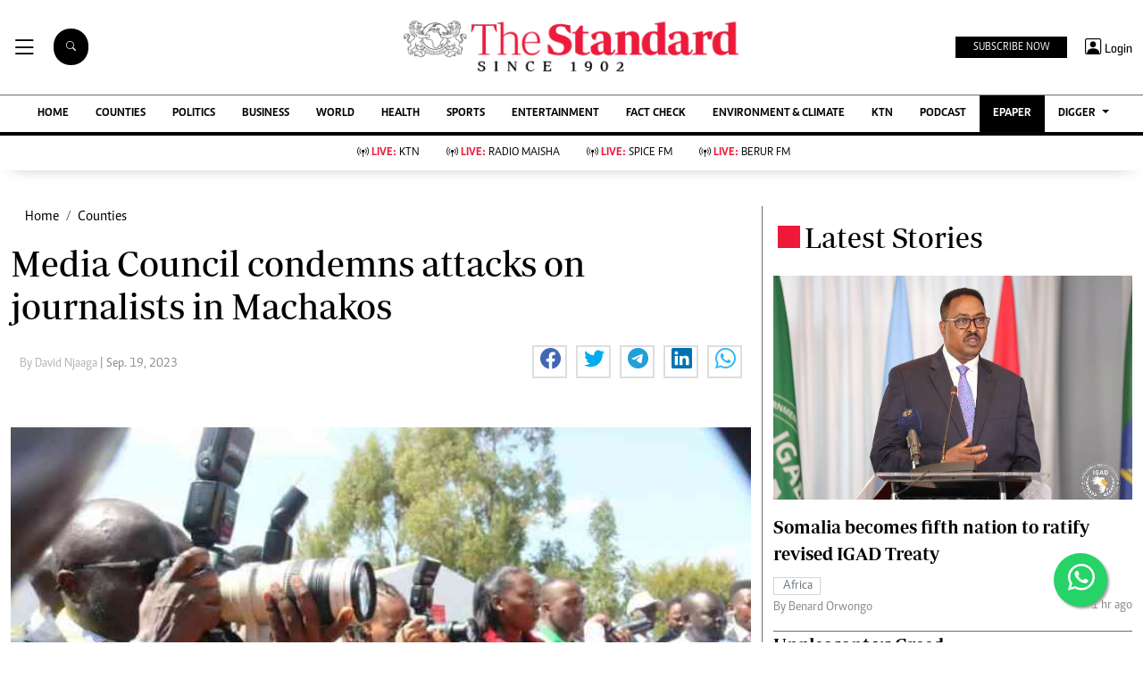

--- FILE ---
content_type: text/html; charset=utf-8
request_url: https://www.google.com/recaptcha/api2/aframe
body_size: 96
content:
<!DOCTYPE HTML><html><head><meta http-equiv="content-type" content="text/html; charset=UTF-8"></head><body><script nonce="LDFuUDRODaNB85rhWmgrKg">/** Anti-fraud and anti-abuse applications only. See google.com/recaptcha */ try{var clients={'sodar':'https://pagead2.googlesyndication.com/pagead/sodar?'};window.addEventListener("message",function(a){try{if(a.source===window.parent){var b=JSON.parse(a.data);var c=clients[b['id']];if(c){var d=document.createElement('img');d.src=c+b['params']+'&rc='+(localStorage.getItem("rc::a")?sessionStorage.getItem("rc::b"):"");window.document.body.appendChild(d);sessionStorage.setItem("rc::e",parseInt(sessionStorage.getItem("rc::e")||0)+1);localStorage.setItem("rc::h",'1769007293331');}}}catch(b){}});window.parent.postMessage("_grecaptcha_ready", "*");}catch(b){}</script></body></html>

--- FILE ---
content_type: text/javascript
request_url: https://www.standardmedia.co.ke/assets/js/bootstrap.bundle.min.js
body_size: 21377
content:
/*!
  * Bootstrap v5.0.0 (https://getbootstrap.com/)
  * Copyright 2011-2021 The Bootstrap Authors (https://github.com/twbs/bootstrap/graphs/contributors)
  * Licensed under MIT (https://github.com/twbs/bootstrap/blob/main/LICENSE)
  */
!function(t,e){"object"==typeof exports&&"undefined"!=typeof module?module.exports=e():"function"==typeof define&&define.amd?define(e):(t="undefined"!=typeof globalThis?globalThis:t||self).bootstrap=e()}(this,(function(){"use strict";const t=t=>{do{t+=Math.floor(1e6*Math.random())}while(document.getElementById(t));return t},e=t=>{let e=t.getAttribute("data-bs-target");if(!e||"#"===e){let i=t.getAttribute("href");if(!i||!i.includes("#")&&!i.startsWith("."))return null;i.includes("#")&&!i.startsWith("#")&&(i="#"+i.split("#")[1]),e=i&&"#"!==i?i.trim():null}return e},i=t=>{const i=e(t);return i&&document.querySelector(i)?i:null},n=t=>{const i=e(t);return i?document.querySelector(i):null},s=t=>{if(!t)return 0;let{transitionDuration:e,transitionDelay:i}=window.getComputedStyle(t);const n=Number.parseFloat(e),s=Number.parseFloat(i);return n||s?(e=e.split(",")[0],i=i.split(",")[0],1e3*(Number.parseFloat(e)+Number.parseFloat(i))):0},o=t=>{t.dispatchEvent(new Event("transitionend"))},r=t=>(t[0]||t).nodeType,a=(t,e)=>{let i=!1;const n=e+5;t.addEventListener("transitionend",(function e(){i=!0,t.removeEventListener("transitionend",e)})),setTimeout(()=>{i||o(t)},n)},l=(t,e,i)=>{Object.keys(i).forEach(n=>{const s=i[n],o=e[n],a=o&&r(o)?"element":null==(l=o)?""+l:{}.toString.call(l).match(/\s([a-z]+)/i)[1].toLowerCase();var l;if(!new RegExp(s).test(a))throw new TypeError(`${t.toUpperCase()}: Option "${n}" provided type "${a}" but expected type "${s}".`)})},c=t=>{if(!t)return!1;if(t.style&&t.parentNode&&t.parentNode.style){const e=getComputedStyle(t),i=getComputedStyle(t.parentNode);return"none"!==e.display&&"none"!==i.display&&"hidden"!==e.visibility}return!1},d=t=>!t||t.nodeType!==Node.ELEMENT_NODE||!!t.classList.contains("disabled")||(void 0!==t.disabled?t.disabled:t.hasAttribute("disabled")&&"false"!==t.getAttribute("disabled")),h=t=>{if(!document.documentElement.attachShadow)return null;if("function"==typeof t.getRootNode){const e=t.getRootNode();return e instanceof ShadowRoot?e:null}return t instanceof ShadowRoot?t:t.parentNode?h(t.parentNode):null},u=()=>{},f=t=>t.offsetHeight,p=()=>{const{jQuery:t}=window;return t&&!document.body.hasAttribute("data-bs-no-jquery")?t:null},g=()=>"rtl"===document.documentElement.dir,m=(t,e)=>{var i;i=()=>{const i=p();if(i){const n=i.fn[t];i.fn[t]=e.jQueryInterface,i.fn[t].Constructor=e,i.fn[t].noConflict=()=>(i.fn[t]=n,e.jQueryInterface)}},"loading"===document.readyState?document.addEventListener("DOMContentLoaded",i):i()},_=t=>{"function"==typeof t&&t()},b=new Map;var v={set(t,e,i){b.has(t)||b.set(t,new Map);const n=b.get(t);n.has(e)||0===n.size?n.set(e,i):console.error(`Bootstrap doesn't allow more than one instance per element. Bound instance: ${Array.from(n.keys())[0]}.`)},get:(t,e)=>b.has(t)&&b.get(t).get(e)||null,remove(t,e){if(!b.has(t))return;const i=b.get(t);i.delete(e),0===i.size&&b.delete(t)}};const y=/[^.]*(?=\..*)\.|.*/,w=/\..*/,E=/::\d+$/,T={};let A=1;const L={mouseenter:"mouseover",mouseleave:"mouseout"},O=/^(mouseenter|mouseleave)/i,k=new Set(["click","dblclick","mouseup","mousedown","contextmenu","mousewheel","DOMMouseScroll","mouseover","mouseout","mousemove","selectstart","selectend","keydown","keypress","keyup","orientationchange","touchstart","touchmove","touchend","touchcancel","pointerdown","pointermove","pointerup","pointerleave","pointercancel","gesturestart","gesturechange","gestureend","focus","blur","change","reset","select","submit","focusin","focusout","load","unload","beforeunload","resize","move","DOMContentLoaded","readystatechange","error","abort","scroll"]);function D(t,e){return e&&`${e}::${A++}`||t.uidEvent||A++}function x(t){const e=D(t);return t.uidEvent=e,T[e]=T[e]||{},T[e]}function C(t,e,i=null){const n=Object.keys(t);for(let s=0,o=n.length;s<o;s++){const o=t[n[s]];if(o.originalHandler===e&&o.delegationSelector===i)return o}return null}function S(t,e,i){const n="string"==typeof e,s=n?i:e;let o=P(t);return k.has(o)||(o=t),[n,s,o]}function N(t,e,i,n,s){if("string"!=typeof e||!t)return;if(i||(i=n,n=null),O.test(e)){const t=t=>function(e){if(!e.relatedTarget||e.relatedTarget!==e.delegateTarget&&!e.delegateTarget.contains(e.relatedTarget))return t.call(this,e)};n?n=t(n):i=t(i)}const[o,r,a]=S(e,i,n),l=x(t),c=l[a]||(l[a]={}),d=C(c,r,o?i:null);if(d)return void(d.oneOff=d.oneOff&&s);const h=D(r,e.replace(y,"")),u=o?function(t,e,i){return function n(s){const o=t.querySelectorAll(e);for(let{target:r}=s;r&&r!==this;r=r.parentNode)for(let a=o.length;a--;)if(o[a]===r)return s.delegateTarget=r,n.oneOff&&I.off(t,s.type,e,i),i.apply(r,[s]);return null}}(t,i,n):function(t,e){return function i(n){return n.delegateTarget=t,i.oneOff&&I.off(t,n.type,e),e.apply(t,[n])}}(t,i);u.delegationSelector=o?i:null,u.originalHandler=r,u.oneOff=s,u.uidEvent=h,c[h]=u,t.addEventListener(a,u,o)}function j(t,e,i,n,s){const o=C(e[i],n,s);o&&(t.removeEventListener(i,o,Boolean(s)),delete e[i][o.uidEvent])}function P(t){return t=t.replace(w,""),L[t]||t}const I={on(t,e,i,n){N(t,e,i,n,!1)},one(t,e,i,n){N(t,e,i,n,!0)},off(t,e,i,n){if("string"!=typeof e||!t)return;const[s,o,r]=S(e,i,n),a=r!==e,l=x(t),c=e.startsWith(".");if(void 0!==o){if(!l||!l[r])return;return void j(t,l,r,o,s?i:null)}c&&Object.keys(l).forEach(i=>{!function(t,e,i,n){const s=e[i]||{};Object.keys(s).forEach(o=>{if(o.includes(n)){const n=s[o];j(t,e,i,n.originalHandler,n.delegationSelector)}})}(t,l,i,e.slice(1))});const d=l[r]||{};Object.keys(d).forEach(i=>{const n=i.replace(E,"");if(!a||e.includes(n)){const e=d[i];j(t,l,r,e.originalHandler,e.delegationSelector)}})},trigger(t,e,i){if("string"!=typeof e||!t)return null;const n=p(),s=P(e),o=e!==s,r=k.has(s);let a,l=!0,c=!0,d=!1,h=null;return o&&n&&(a=n.Event(e,i),n(t).trigger(a),l=!a.isPropagationStopped(),c=!a.isImmediatePropagationStopped(),d=a.isDefaultPrevented()),r?(h=document.createEvent("HTMLEvents"),h.initEvent(s,l,!0)):h=new CustomEvent(e,{bubbles:l,cancelable:!0}),void 0!==i&&Object.keys(i).forEach(t=>{Object.defineProperty(h,t,{get:()=>i[t]})}),d&&h.preventDefault(),c&&t.dispatchEvent(h),h.defaultPrevented&&void 0!==a&&a.preventDefault(),h}};class M{constructor(t){(t="string"==typeof t?document.querySelector(t):t)&&(this._element=t,v.set(this._element,this.constructor.DATA_KEY,this))}dispose(){v.remove(this._element,this.constructor.DATA_KEY),I.off(this._element,"."+this.constructor.DATA_KEY),this._element=null}static getInstance(t){return v.get(t,this.DATA_KEY)}static get VERSION(){return"5.0.0"}}class H extends M{static get DATA_KEY(){return"bs.alert"}close(t){const e=t?this._getRootElement(t):this._element,i=this._triggerCloseEvent(e);null===i||i.defaultPrevented||this._removeElement(e)}_getRootElement(t){return n(t)||t.closest(".alert")}_triggerCloseEvent(t){return I.trigger(t,"close.bs.alert")}_removeElement(t){if(t.classList.remove("show"),!t.classList.contains("fade"))return void this._destroyElement(t);const e=s(t);I.one(t,"transitionend",()=>this._destroyElement(t)),a(t,e)}_destroyElement(t){t.parentNode&&t.parentNode.removeChild(t),I.trigger(t,"closed.bs.alert")}static jQueryInterface(t){return this.each((function(){let e=v.get(this,"bs.alert");e||(e=new H(this)),"close"===t&&e[t](this)}))}static handleDismiss(t){return function(e){e&&e.preventDefault(),t.close(this)}}}I.on(document,"click.bs.alert.data-api",'[data-bs-dismiss="alert"]',H.handleDismiss(new H)),m("alert",H);class R extends M{static get DATA_KEY(){return"bs.button"}toggle(){this._element.setAttribute("aria-pressed",this._element.classList.toggle("active"))}static jQueryInterface(t){return this.each((function(){let e=v.get(this,"bs.button");e||(e=new R(this)),"toggle"===t&&e[t]()}))}}function B(t){return"true"===t||"false"!==t&&(t===Number(t).toString()?Number(t):""===t||"null"===t?null:t)}function W(t){return t.replace(/[A-Z]/g,t=>"-"+t.toLowerCase())}I.on(document,"click.bs.button.data-api",'[data-bs-toggle="button"]',t=>{t.preventDefault();const e=t.target.closest('[data-bs-toggle="button"]');let i=v.get(e,"bs.button");i||(i=new R(e)),i.toggle()}),m("button",R);const z={setDataAttribute(t,e,i){t.setAttribute("data-bs-"+W(e),i)},removeDataAttribute(t,e){t.removeAttribute("data-bs-"+W(e))},getDataAttributes(t){if(!t)return{};const e={};return Object.keys(t.dataset).filter(t=>t.startsWith("bs")).forEach(i=>{let n=i.replace(/^bs/,"");n=n.charAt(0).toLowerCase()+n.slice(1,n.length),e[n]=B(t.dataset[i])}),e},getDataAttribute:(t,e)=>B(t.getAttribute("data-bs-"+W(e))),offset(t){const e=t.getBoundingClientRect();return{top:e.top+document.body.scrollTop,left:e.left+document.body.scrollLeft}},position:t=>({top:t.offsetTop,left:t.offsetLeft})},U={find:(t,e=document.documentElement)=>[].concat(...Element.prototype.querySelectorAll.call(e,t)),findOne:(t,e=document.documentElement)=>Element.prototype.querySelector.call(e,t),children:(t,e)=>[].concat(...t.children).filter(t=>t.matches(e)),parents(t,e){const i=[];let n=t.parentNode;for(;n&&n.nodeType===Node.ELEMENT_NODE&&3!==n.nodeType;)n.matches(e)&&i.push(n),n=n.parentNode;return i},prev(t,e){let i=t.previousElementSibling;for(;i;){if(i.matches(e))return[i];i=i.previousElementSibling}return[]},next(t,e){let i=t.nextElementSibling;for(;i;){if(i.matches(e))return[i];i=i.nextElementSibling}return[]}},$={interval:5e3,keyboard:!0,slide:!1,pause:"hover",wrap:!0,touch:!0},F={interval:"(number|boolean)",keyboard:"boolean",slide:"(boolean|string)",pause:"(string|boolean)",wrap:"boolean",touch:"boolean"},K="next",Y="prev",q="left",V="right";class X extends M{constructor(t,e){super(t),this._items=null,this._interval=null,this._activeElement=null,this._isPaused=!1,this._isSliding=!1,this.touchTimeout=null,this.touchStartX=0,this.touchDeltaX=0,this._config=this._getConfig(e),this._indicatorsElement=U.findOne(".carousel-indicators",this._element),this._touchSupported="ontouchstart"in document.documentElement||navigator.maxTouchPoints>0,this._pointerEvent=Boolean(window.PointerEvent),this._addEventListeners()}static get Default(){return $}static get DATA_KEY(){return"bs.carousel"}next(){this._isSliding||this._slide(K)}nextWhenVisible(){!document.hidden&&c(this._element)&&this.next()}prev(){this._isSliding||this._slide(Y)}pause(t){t||(this._isPaused=!0),U.findOne(".carousel-item-next, .carousel-item-prev",this._element)&&(o(this._element),this.cycle(!0)),clearInterval(this._interval),this._interval=null}cycle(t){t||(this._isPaused=!1),this._interval&&(clearInterval(this._interval),this._interval=null),this._config&&this._config.interval&&!this._isPaused&&(this._updateInterval(),this._interval=setInterval((document.visibilityState?this.nextWhenVisible:this.next).bind(this),this._config.interval))}to(t){this._activeElement=U.findOne(".active.carousel-item",this._element);const e=this._getItemIndex(this._activeElement);if(t>this._items.length-1||t<0)return;if(this._isSliding)return void I.one(this._element,"slid.bs.carousel",()=>this.to(t));if(e===t)return this.pause(),void this.cycle();const i=t>e?K:Y;this._slide(i,this._items[t])}dispose(){this._items=null,this._config=null,this._interval=null,this._isPaused=null,this._isSliding=null,this._activeElement=null,this._indicatorsElement=null,super.dispose()}_getConfig(t){return t={...$,...t},l("carousel",t,F),t}_handleSwipe(){const t=Math.abs(this.touchDeltaX);if(t<=40)return;const e=t/this.touchDeltaX;this.touchDeltaX=0,e&&this._slide(e>0?V:q)}_addEventListeners(){this._config.keyboard&&I.on(this._element,"keydown.bs.carousel",t=>this._keydown(t)),"hover"===this._config.pause&&(I.on(this._element,"mouseenter.bs.carousel",t=>this.pause(t)),I.on(this._element,"mouseleave.bs.carousel",t=>this.cycle(t))),this._config.touch&&this._touchSupported&&this._addTouchEventListeners()}_addTouchEventListeners(){const t=t=>{!this._pointerEvent||"pen"!==t.pointerType&&"touch"!==t.pointerType?this._pointerEvent||(this.touchStartX=t.touches[0].clientX):this.touchStartX=t.clientX},e=t=>{this.touchDeltaX=t.touches&&t.touches.length>1?0:t.touches[0].clientX-this.touchStartX},i=t=>{!this._pointerEvent||"pen"!==t.pointerType&&"touch"!==t.pointerType||(this.touchDeltaX=t.clientX-this.touchStartX),this._handleSwipe(),"hover"===this._config.pause&&(this.pause(),this.touchTimeout&&clearTimeout(this.touchTimeout),this.touchTimeout=setTimeout(t=>this.cycle(t),500+this._config.interval))};U.find(".carousel-item img",this._element).forEach(t=>{I.on(t,"dragstart.bs.carousel",t=>t.preventDefault())}),this._pointerEvent?(I.on(this._element,"pointerdown.bs.carousel",e=>t(e)),I.on(this._element,"pointerup.bs.carousel",t=>i(t)),this._element.classList.add("pointer-event")):(I.on(this._element,"touchstart.bs.carousel",e=>t(e)),I.on(this._element,"touchmove.bs.carousel",t=>e(t)),I.on(this._element,"touchend.bs.carousel",t=>i(t)))}_keydown(t){/input|textarea/i.test(t.target.tagName)||("ArrowLeft"===t.key?(t.preventDefault(),this._slide(V)):"ArrowRight"===t.key&&(t.preventDefault(),this._slide(q)))}_getItemIndex(t){return this._items=t&&t.parentNode?U.find(".carousel-item",t.parentNode):[],this._items.indexOf(t)}_getItemByOrder(t,e){const i=t===K,n=t===Y,s=this._getItemIndex(e),o=this._items.length-1;if((n&&0===s||i&&s===o)&&!this._config.wrap)return e;const r=(s+(n?-1:1))%this._items.length;return-1===r?this._items[this._items.length-1]:this._items[r]}_triggerSlideEvent(t,e){const i=this._getItemIndex(t),n=this._getItemIndex(U.findOne(".active.carousel-item",this._element));return I.trigger(this._element,"slide.bs.carousel",{relatedTarget:t,direction:e,from:n,to:i})}_setActiveIndicatorElement(t){if(this._indicatorsElement){const e=U.findOne(".active",this._indicatorsElement);e.classList.remove("active"),e.removeAttribute("aria-current");const i=U.find("[data-bs-target]",this._indicatorsElement);for(let e=0;e<i.length;e++)if(Number.parseInt(i[e].getAttribute("data-bs-slide-to"),10)===this._getItemIndex(t)){i[e].classList.add("active"),i[e].setAttribute("aria-current","true");break}}}_updateInterval(){const t=this._activeElement||U.findOne(".active.carousel-item",this._element);if(!t)return;const e=Number.parseInt(t.getAttribute("data-bs-interval"),10);e?(this._config.defaultInterval=this._config.defaultInterval||this._config.interval,this._config.interval=e):this._config.interval=this._config.defaultInterval||this._config.interval}_slide(t,e){const i=this._directionToOrder(t),n=U.findOne(".active.carousel-item",this._element),o=this._getItemIndex(n),r=e||this._getItemByOrder(i,n),l=this._getItemIndex(r),c=Boolean(this._interval),d=i===K,h=d?"carousel-item-start":"carousel-item-end",u=d?"carousel-item-next":"carousel-item-prev",p=this._orderToDirection(i);if(r&&r.classList.contains("active"))this._isSliding=!1;else if(!this._triggerSlideEvent(r,p).defaultPrevented&&n&&r){if(this._isSliding=!0,c&&this.pause(),this._setActiveIndicatorElement(r),this._activeElement=r,this._element.classList.contains("slide")){r.classList.add(u),f(r),n.classList.add(h),r.classList.add(h);const t=s(n);I.one(n,"transitionend",()=>{r.classList.remove(h,u),r.classList.add("active"),n.classList.remove("active",u,h),this._isSliding=!1,setTimeout(()=>{I.trigger(this._element,"slid.bs.carousel",{relatedTarget:r,direction:p,from:o,to:l})},0)}),a(n,t)}else n.classList.remove("active"),r.classList.add("active"),this._isSliding=!1,I.trigger(this._element,"slid.bs.carousel",{relatedTarget:r,direction:p,from:o,to:l});c&&this.cycle()}}_directionToOrder(t){return[V,q].includes(t)?g()?t===q?Y:K:t===q?K:Y:t}_orderToDirection(t){return[K,Y].includes(t)?g()?t===Y?q:V:t===Y?V:q:t}static carouselInterface(t,e){let i=v.get(t,"bs.carousel"),n={...$,...z.getDataAttributes(t)};"object"==typeof e&&(n={...n,...e});const s="string"==typeof e?e:n.slide;if(i||(i=new X(t,n)),"number"==typeof e)i.to(e);else if("string"==typeof s){if(void 0===i[s])throw new TypeError(`No method named "${s}"`);i[s]()}else n.interval&&n.ride&&(i.pause(),i.cycle())}static jQueryInterface(t){return this.each((function(){X.carouselInterface(this,t)}))}static dataApiClickHandler(t){const e=n(this);if(!e||!e.classList.contains("carousel"))return;const i={...z.getDataAttributes(e),...z.getDataAttributes(this)},s=this.getAttribute("data-bs-slide-to");s&&(i.interval=!1),X.carouselInterface(e,i),s&&v.get(e,"bs.carousel").to(s),t.preventDefault()}}I.on(document,"click.bs.carousel.data-api","[data-bs-slide], [data-bs-slide-to]",X.dataApiClickHandler),I.on(window,"load.bs.carousel.data-api",()=>{const t=U.find('[data-bs-ride="carousel"]');for(let e=0,i=t.length;e<i;e++)X.carouselInterface(t[e],v.get(t[e],"bs.carousel"))}),m("carousel",X);const Q={toggle:!0,parent:""},G={toggle:"boolean",parent:"(string|element)"};class Z extends M{constructor(t,e){super(t),this._isTransitioning=!1,this._config=this._getConfig(e),this._triggerArray=U.find(`[data-bs-toggle="collapse"][href="#${this._element.id}"],[data-bs-toggle="collapse"][data-bs-target="#${this._element.id}"]`);const n=U.find('[data-bs-toggle="collapse"]');for(let t=0,e=n.length;t<e;t++){const e=n[t],s=i(e),o=U.find(s).filter(t=>t===this._element);null!==s&&o.length&&(this._selector=s,this._triggerArray.push(e))}this._parent=this._config.parent?this._getParent():null,this._config.parent||this._addAriaAndCollapsedClass(this._element,this._triggerArray),this._config.toggle&&this.toggle()}static get Default(){return Q}static get DATA_KEY(){return"bs.collapse"}toggle(){this._element.classList.contains("show")?this.hide():this.show()}show(){if(this._isTransitioning||this._element.classList.contains("show"))return;let t,e;this._parent&&(t=U.find(".show, .collapsing",this._parent).filter(t=>"string"==typeof this._config.parent?t.getAttribute("data-bs-parent")===this._config.parent:t.classList.contains("collapse")),0===t.length&&(t=null));const i=U.findOne(this._selector);if(t){const n=t.find(t=>i!==t);if(e=n?v.get(n,"bs.collapse"):null,e&&e._isTransitioning)return}if(I.trigger(this._element,"show.bs.collapse").defaultPrevented)return;t&&t.forEach(t=>{i!==t&&Z.collapseInterface(t,"hide"),e||v.set(t,"bs.collapse",null)});const n=this._getDimension();this._element.classList.remove("collapse"),this._element.classList.add("collapsing"),this._element.style[n]=0,this._triggerArray.length&&this._triggerArray.forEach(t=>{t.classList.remove("collapsed"),t.setAttribute("aria-expanded",!0)}),this.setTransitioning(!0);const o="scroll"+(n[0].toUpperCase()+n.slice(1)),r=s(this._element);I.one(this._element,"transitionend",()=>{this._element.classList.remove("collapsing"),this._element.classList.add("collapse","show"),this._element.style[n]="",this.setTransitioning(!1),I.trigger(this._element,"shown.bs.collapse")}),a(this._element,r),this._element.style[n]=this._element[o]+"px"}hide(){if(this._isTransitioning||!this._element.classList.contains("show"))return;if(I.trigger(this._element,"hide.bs.collapse").defaultPrevented)return;const t=this._getDimension();this._element.style[t]=this._element.getBoundingClientRect()[t]+"px",f(this._element),this._element.classList.add("collapsing"),this._element.classList.remove("collapse","show");const e=this._triggerArray.length;if(e>0)for(let t=0;t<e;t++){const e=this._triggerArray[t],i=n(e);i&&!i.classList.contains("show")&&(e.classList.add("collapsed"),e.setAttribute("aria-expanded",!1))}this.setTransitioning(!0),this._element.style[t]="";const i=s(this._element);I.one(this._element,"transitionend",()=>{this.setTransitioning(!1),this._element.classList.remove("collapsing"),this._element.classList.add("collapse"),I.trigger(this._element,"hidden.bs.collapse")}),a(this._element,i)}setTransitioning(t){this._isTransitioning=t}dispose(){super.dispose(),this._config=null,this._parent=null,this._triggerArray=null,this._isTransitioning=null}_getConfig(t){return(t={...Q,...t}).toggle=Boolean(t.toggle),l("collapse",t,G),t}_getDimension(){return this._element.classList.contains("width")?"width":"height"}_getParent(){let{parent:t}=this._config;r(t)?void 0===t.jquery&&void 0===t[0]||(t=t[0]):t=U.findOne(t);const e=`[data-bs-toggle="collapse"][data-bs-parent="${t}"]`;return U.find(e,t).forEach(t=>{const e=n(t);this._addAriaAndCollapsedClass(e,[t])}),t}_addAriaAndCollapsedClass(t,e){if(!t||!e.length)return;const i=t.classList.contains("show");e.forEach(t=>{i?t.classList.remove("collapsed"):t.classList.add("collapsed"),t.setAttribute("aria-expanded",i)})}static collapseInterface(t,e){let i=v.get(t,"bs.collapse");const n={...Q,...z.getDataAttributes(t),..."object"==typeof e&&e?e:{}};if(!i&&n.toggle&&"string"==typeof e&&/show|hide/.test(e)&&(n.toggle=!1),i||(i=new Z(t,n)),"string"==typeof e){if(void 0===i[e])throw new TypeError(`No method named "${e}"`);i[e]()}}static jQueryInterface(t){return this.each((function(){Z.collapseInterface(this,t)}))}}I.on(document,"click.bs.collapse.data-api",'[data-bs-toggle="collapse"]',(function(t){("A"===t.target.tagName||t.delegateTarget&&"A"===t.delegateTarget.tagName)&&t.preventDefault();const e=z.getDataAttributes(this),n=i(this);U.find(n).forEach(t=>{const i=v.get(t,"bs.collapse");let n;i?(null===i._parent&&"string"==typeof e.parent&&(i._config.parent=e.parent,i._parent=i._getParent()),n="toggle"):n=e,Z.collapseInterface(t,n)})})),m("collapse",Z);var J="top",tt="bottom",et="right",it="left",nt=[J,tt,et,it],st=nt.reduce((function(t,e){return t.concat([e+"-start",e+"-end"])}),[]),ot=[].concat(nt,["auto"]).reduce((function(t,e){return t.concat([e,e+"-start",e+"-end"])}),[]),rt=["beforeRead","read","afterRead","beforeMain","main","afterMain","beforeWrite","write","afterWrite"];function at(t){return t?(t.nodeName||"").toLowerCase():null}function lt(t){if(null==t)return window;if("[object Window]"!==t.toString()){var e=t.ownerDocument;return e&&e.defaultView||window}return t}function ct(t){return t instanceof lt(t).Element||t instanceof Element}function dt(t){return t instanceof lt(t).HTMLElement||t instanceof HTMLElement}function ht(t){return"undefined"!=typeof ShadowRoot&&(t instanceof lt(t).ShadowRoot||t instanceof ShadowRoot)}var ut={name:"applyStyles",enabled:!0,phase:"write",fn:function(t){var e=t.state;Object.keys(e.elements).forEach((function(t){var i=e.styles[t]||{},n=e.attributes[t]||{},s=e.elements[t];dt(s)&&at(s)&&(Object.assign(s.style,i),Object.keys(n).forEach((function(t){var e=n[t];!1===e?s.removeAttribute(t):s.setAttribute(t,!0===e?"":e)})))}))},effect:function(t){var e=t.state,i={popper:{position:e.options.strategy,left:"0",top:"0",margin:"0"},arrow:{position:"absolute"},reference:{}};return Object.assign(e.elements.popper.style,i.popper),e.styles=i,e.elements.arrow&&Object.assign(e.elements.arrow.style,i.arrow),function(){Object.keys(e.elements).forEach((function(t){var n=e.elements[t],s=e.attributes[t]||{},o=Object.keys(e.styles.hasOwnProperty(t)?e.styles[t]:i[t]).reduce((function(t,e){return t[e]="",t}),{});dt(n)&&at(n)&&(Object.assign(n.style,o),Object.keys(s).forEach((function(t){n.removeAttribute(t)})))}))}},requires:["computeStyles"]};function ft(t){return t.split("-")[0]}function pt(t){var e=t.getBoundingClientRect();return{width:e.width,height:e.height,top:e.top,right:e.right,bottom:e.bottom,left:e.left,x:e.left,y:e.top}}function gt(t){var e=pt(t),i=t.offsetWidth,n=t.offsetHeight;return Math.abs(e.width-i)<=1&&(i=e.width),Math.abs(e.height-n)<=1&&(n=e.height),{x:t.offsetLeft,y:t.offsetTop,width:i,height:n}}function mt(t,e){var i=e.getRootNode&&e.getRootNode();if(t.contains(e))return!0;if(i&&ht(i)){var n=e;do{if(n&&t.isSameNode(n))return!0;n=n.parentNode||n.host}while(n)}return!1}function _t(t){return lt(t).getComputedStyle(t)}function bt(t){return["table","td","th"].indexOf(at(t))>=0}function vt(t){return((ct(t)?t.ownerDocument:t.document)||window.document).documentElement}function yt(t){return"html"===at(t)?t:t.assignedSlot||t.parentNode||(ht(t)?t.host:null)||vt(t)}function wt(t){return dt(t)&&"fixed"!==_t(t).position?t.offsetParent:null}function Et(t){for(var e=lt(t),i=wt(t);i&&bt(i)&&"static"===_t(i).position;)i=wt(i);return i&&("html"===at(i)||"body"===at(i)&&"static"===_t(i).position)?e:i||function(t){var e=-1!==navigator.userAgent.toLowerCase().indexOf("firefox");if(-1!==navigator.userAgent.indexOf("Trident")&&dt(t)&&"fixed"===_t(t).position)return null;for(var i=yt(t);dt(i)&&["html","body"].indexOf(at(i))<0;){var n=_t(i);if("none"!==n.transform||"none"!==n.perspective||"paint"===n.contain||-1!==["transform","perspective"].indexOf(n.willChange)||e&&"filter"===n.willChange||e&&n.filter&&"none"!==n.filter)return i;i=i.parentNode}return null}(t)||e}function Tt(t){return["top","bottom"].indexOf(t)>=0?"x":"y"}var At=Math.max,Lt=Math.min,Ot=Math.round;function kt(t,e,i){return At(t,Lt(e,i))}function Dt(t){return Object.assign({},{top:0,right:0,bottom:0,left:0},t)}function xt(t,e){return e.reduce((function(e,i){return e[i]=t,e}),{})}var Ct={name:"arrow",enabled:!0,phase:"main",fn:function(t){var e,i=t.state,n=t.name,s=t.options,o=i.elements.arrow,r=i.modifiersData.popperOffsets,a=ft(i.placement),l=Tt(a),c=[it,et].indexOf(a)>=0?"height":"width";if(o&&r){var d=function(t,e){return Dt("number"!=typeof(t="function"==typeof t?t(Object.assign({},e.rects,{placement:e.placement})):t)?t:xt(t,nt))}(s.padding,i),h=gt(o),u="y"===l?J:it,f="y"===l?tt:et,p=i.rects.reference[c]+i.rects.reference[l]-r[l]-i.rects.popper[c],g=r[l]-i.rects.reference[l],m=Et(o),_=m?"y"===l?m.clientHeight||0:m.clientWidth||0:0,b=p/2-g/2,v=d[u],y=_-h[c]-d[f],w=_/2-h[c]/2+b,E=kt(v,w,y),T=l;i.modifiersData[n]=((e={})[T]=E,e.centerOffset=E-w,e)}},effect:function(t){var e=t.state,i=t.options.element,n=void 0===i?"[data-popper-arrow]":i;null!=n&&("string"!=typeof n||(n=e.elements.popper.querySelector(n)))&&mt(e.elements.popper,n)&&(e.elements.arrow=n)},requires:["popperOffsets"],requiresIfExists:["preventOverflow"]},St={top:"auto",right:"auto",bottom:"auto",left:"auto"};function Nt(t){var e,i=t.popper,n=t.popperRect,s=t.placement,o=t.offsets,r=t.position,a=t.gpuAcceleration,l=t.adaptive,c=t.roundOffsets,d=!0===c?function(t){var e=t.x,i=t.y,n=window.devicePixelRatio||1;return{x:Ot(Ot(e*n)/n)||0,y:Ot(Ot(i*n)/n)||0}}(o):"function"==typeof c?c(o):o,h=d.x,u=void 0===h?0:h,f=d.y,p=void 0===f?0:f,g=o.hasOwnProperty("x"),m=o.hasOwnProperty("y"),_=it,b=J,v=window;if(l){var y=Et(i),w="clientHeight",E="clientWidth";y===lt(i)&&"static"!==_t(y=vt(i)).position&&(w="scrollHeight",E="scrollWidth"),y=y,s===J&&(b=tt,p-=y[w]-n.height,p*=a?1:-1),s===it&&(_=et,u-=y[E]-n.width,u*=a?1:-1)}var T,A=Object.assign({position:r},l&&St);return a?Object.assign({},A,((T={})[b]=m?"0":"",T[_]=g?"0":"",T.transform=(v.devicePixelRatio||1)<2?"translate("+u+"px, "+p+"px)":"translate3d("+u+"px, "+p+"px, 0)",T)):Object.assign({},A,((e={})[b]=m?p+"px":"",e[_]=g?u+"px":"",e.transform="",e))}var jt={name:"computeStyles",enabled:!0,phase:"beforeWrite",fn:function(t){var e=t.state,i=t.options,n=i.gpuAcceleration,s=void 0===n||n,o=i.adaptive,r=void 0===o||o,a=i.roundOffsets,l=void 0===a||a,c={placement:ft(e.placement),popper:e.elements.popper,popperRect:e.rects.popper,gpuAcceleration:s};null!=e.modifiersData.popperOffsets&&(e.styles.popper=Object.assign({},e.styles.popper,Nt(Object.assign({},c,{offsets:e.modifiersData.popperOffsets,position:e.options.strategy,adaptive:r,roundOffsets:l})))),null!=e.modifiersData.arrow&&(e.styles.arrow=Object.assign({},e.styles.arrow,Nt(Object.assign({},c,{offsets:e.modifiersData.arrow,position:"absolute",adaptive:!1,roundOffsets:l})))),e.attributes.popper=Object.assign({},e.attributes.popper,{"data-popper-placement":e.placement})},data:{}},Pt={passive:!0},It={name:"eventListeners",enabled:!0,phase:"write",fn:function(){},effect:function(t){var e=t.state,i=t.instance,n=t.options,s=n.scroll,o=void 0===s||s,r=n.resize,a=void 0===r||r,l=lt(e.elements.popper),c=[].concat(e.scrollParents.reference,e.scrollParents.popper);return o&&c.forEach((function(t){t.addEventListener("scroll",i.update,Pt)})),a&&l.addEventListener("resize",i.update,Pt),function(){o&&c.forEach((function(t){t.removeEventListener("scroll",i.update,Pt)})),a&&l.removeEventListener("resize",i.update,Pt)}},data:{}},Mt={left:"right",right:"left",bottom:"top",top:"bottom"};function Ht(t){return t.replace(/left|right|bottom|top/g,(function(t){return Mt[t]}))}var Rt={start:"end",end:"start"};function Bt(t){return t.replace(/start|end/g,(function(t){return Rt[t]}))}function Wt(t){var e=lt(t);return{scrollLeft:e.pageXOffset,scrollTop:e.pageYOffset}}function zt(t){return pt(vt(t)).left+Wt(t).scrollLeft}function Ut(t){var e=_t(t),i=e.overflow,n=e.overflowX,s=e.overflowY;return/auto|scroll|overlay|hidden/.test(i+s+n)}function $t(t,e){var i;void 0===e&&(e=[]);var n=function t(e){return["html","body","#document"].indexOf(at(e))>=0?e.ownerDocument.body:dt(e)&&Ut(e)?e:t(yt(e))}(t),s=n===(null==(i=t.ownerDocument)?void 0:i.body),o=lt(n),r=s?[o].concat(o.visualViewport||[],Ut(n)?n:[]):n,a=e.concat(r);return s?a:a.concat($t(yt(r)))}function Ft(t){return Object.assign({},t,{left:t.x,top:t.y,right:t.x+t.width,bottom:t.y+t.height})}function Kt(t,e){return"viewport"===e?Ft(function(t){var e=lt(t),i=vt(t),n=e.visualViewport,s=i.clientWidth,o=i.clientHeight,r=0,a=0;return n&&(s=n.width,o=n.height,/^((?!chrome|android).)*safari/i.test(navigator.userAgent)||(r=n.offsetLeft,a=n.offsetTop)),{width:s,height:o,x:r+zt(t),y:a}}(t)):dt(e)?function(t){var e=pt(t);return e.top=e.top+t.clientTop,e.left=e.left+t.clientLeft,e.bottom=e.top+t.clientHeight,e.right=e.left+t.clientWidth,e.width=t.clientWidth,e.height=t.clientHeight,e.x=e.left,e.y=e.top,e}(e):Ft(function(t){var e,i=vt(t),n=Wt(t),s=null==(e=t.ownerDocument)?void 0:e.body,o=At(i.scrollWidth,i.clientWidth,s?s.scrollWidth:0,s?s.clientWidth:0),r=At(i.scrollHeight,i.clientHeight,s?s.scrollHeight:0,s?s.clientHeight:0),a=-n.scrollLeft+zt(t),l=-n.scrollTop;return"rtl"===_t(s||i).direction&&(a+=At(i.clientWidth,s?s.clientWidth:0)-o),{width:o,height:r,x:a,y:l}}(vt(t)))}function Yt(t){return t.split("-")[1]}function qt(t){var e,i=t.reference,n=t.element,s=t.placement,o=s?ft(s):null,r=s?Yt(s):null,a=i.x+i.width/2-n.width/2,l=i.y+i.height/2-n.height/2;switch(o){case J:e={x:a,y:i.y-n.height};break;case tt:e={x:a,y:i.y+i.height};break;case et:e={x:i.x+i.width,y:l};break;case it:e={x:i.x-n.width,y:l};break;default:e={x:i.x,y:i.y}}var c=o?Tt(o):null;if(null!=c){var d="y"===c?"height":"width";switch(r){case"start":e[c]=e[c]-(i[d]/2-n[d]/2);break;case"end":e[c]=e[c]+(i[d]/2-n[d]/2)}}return e}function Vt(t,e){void 0===e&&(e={});var i=e,n=i.placement,s=void 0===n?t.placement:n,o=i.boundary,r=void 0===o?"clippingParents":o,a=i.rootBoundary,l=void 0===a?"viewport":a,c=i.elementContext,d=void 0===c?"popper":c,h=i.altBoundary,u=void 0!==h&&h,f=i.padding,p=void 0===f?0:f,g=Dt("number"!=typeof p?p:xt(p,nt)),m="popper"===d?"reference":"popper",_=t.elements.reference,b=t.rects.popper,v=t.elements[u?m:d],y=function(t,e,i){var n="clippingParents"===e?function(t){var e=$t(yt(t)),i=["absolute","fixed"].indexOf(_t(t).position)>=0&&dt(t)?Et(t):t;return ct(i)?e.filter((function(t){return ct(t)&&mt(t,i)&&"body"!==at(t)})):[]}(t):[].concat(e),s=[].concat(n,[i]),o=s[0],r=s.reduce((function(e,i){var n=Kt(t,i);return e.top=At(n.top,e.top),e.right=Lt(n.right,e.right),e.bottom=Lt(n.bottom,e.bottom),e.left=At(n.left,e.left),e}),Kt(t,o));return r.width=r.right-r.left,r.height=r.bottom-r.top,r.x=r.left,r.y=r.top,r}(ct(v)?v:v.contextElement||vt(t.elements.popper),r,l),w=pt(_),E=qt({reference:w,element:b,strategy:"absolute",placement:s}),T=Ft(Object.assign({},b,E)),A="popper"===d?T:w,L={top:y.top-A.top+g.top,bottom:A.bottom-y.bottom+g.bottom,left:y.left-A.left+g.left,right:A.right-y.right+g.right},O=t.modifiersData.offset;if("popper"===d&&O){var k=O[s];Object.keys(L).forEach((function(t){var e=[et,tt].indexOf(t)>=0?1:-1,i=[J,tt].indexOf(t)>=0?"y":"x";L[t]+=k[i]*e}))}return L}function Xt(t,e){void 0===e&&(e={});var i=e,n=i.placement,s=i.boundary,o=i.rootBoundary,r=i.padding,a=i.flipVariations,l=i.allowedAutoPlacements,c=void 0===l?ot:l,d=Yt(n),h=d?a?st:st.filter((function(t){return Yt(t)===d})):nt,u=h.filter((function(t){return c.indexOf(t)>=0}));0===u.length&&(u=h);var f=u.reduce((function(e,i){return e[i]=Vt(t,{placement:i,boundary:s,rootBoundary:o,padding:r})[ft(i)],e}),{});return Object.keys(f).sort((function(t,e){return f[t]-f[e]}))}var Qt={name:"flip",enabled:!0,phase:"main",fn:function(t){var e=t.state,i=t.options,n=t.name;if(!e.modifiersData[n]._skip){for(var s=i.mainAxis,o=void 0===s||s,r=i.altAxis,a=void 0===r||r,l=i.fallbackPlacements,c=i.padding,d=i.boundary,h=i.rootBoundary,u=i.altBoundary,f=i.flipVariations,p=void 0===f||f,g=i.allowedAutoPlacements,m=e.options.placement,_=ft(m),b=l||(_!==m&&p?function(t){if("auto"===ft(t))return[];var e=Ht(t);return[Bt(t),e,Bt(e)]}(m):[Ht(m)]),v=[m].concat(b).reduce((function(t,i){return t.concat("auto"===ft(i)?Xt(e,{placement:i,boundary:d,rootBoundary:h,padding:c,flipVariations:p,allowedAutoPlacements:g}):i)}),[]),y=e.rects.reference,w=e.rects.popper,E=new Map,T=!0,A=v[0],L=0;L<v.length;L++){var O=v[L],k=ft(O),D="start"===Yt(O),x=[J,tt].indexOf(k)>=0,C=x?"width":"height",S=Vt(e,{placement:O,boundary:d,rootBoundary:h,altBoundary:u,padding:c}),N=x?D?et:it:D?tt:J;y[C]>w[C]&&(N=Ht(N));var j=Ht(N),P=[];if(o&&P.push(S[k]<=0),a&&P.push(S[N]<=0,S[j]<=0),P.every((function(t){return t}))){A=O,T=!1;break}E.set(O,P)}if(T)for(var I=function(t){var e=v.find((function(e){var i=E.get(e);if(i)return i.slice(0,t).every((function(t){return t}))}));if(e)return A=e,"break"},M=p?3:1;M>0&&"break"!==I(M);M--);e.placement!==A&&(e.modifiersData[n]._skip=!0,e.placement=A,e.reset=!0)}},requiresIfExists:["offset"],data:{_skip:!1}};function Gt(t,e,i){return void 0===i&&(i={x:0,y:0}),{top:t.top-e.height-i.y,right:t.right-e.width+i.x,bottom:t.bottom-e.height+i.y,left:t.left-e.width-i.x}}function Zt(t){return[J,et,tt,it].some((function(e){return t[e]>=0}))}var Jt={name:"hide",enabled:!0,phase:"main",requiresIfExists:["preventOverflow"],fn:function(t){var e=t.state,i=t.name,n=e.rects.reference,s=e.rects.popper,o=e.modifiersData.preventOverflow,r=Vt(e,{elementContext:"reference"}),a=Vt(e,{altBoundary:!0}),l=Gt(r,n),c=Gt(a,s,o),d=Zt(l),h=Zt(c);e.modifiersData[i]={referenceClippingOffsets:l,popperEscapeOffsets:c,isReferenceHidden:d,hasPopperEscaped:h},e.attributes.popper=Object.assign({},e.attributes.popper,{"data-popper-reference-hidden":d,"data-popper-escaped":h})}},te={name:"offset",enabled:!0,phase:"main",requires:["popperOffsets"],fn:function(t){var e=t.state,i=t.options,n=t.name,s=i.offset,o=void 0===s?[0,0]:s,r=ot.reduce((function(t,i){return t[i]=function(t,e,i){var n=ft(t),s=[it,J].indexOf(n)>=0?-1:1,o="function"==typeof i?i(Object.assign({},e,{placement:t})):i,r=o[0],a=o[1];return r=r||0,a=(a||0)*s,[it,et].indexOf(n)>=0?{x:a,y:r}:{x:r,y:a}}(i,e.rects,o),t}),{}),a=r[e.placement],l=a.x,c=a.y;null!=e.modifiersData.popperOffsets&&(e.modifiersData.popperOffsets.x+=l,e.modifiersData.popperOffsets.y+=c),e.modifiersData[n]=r}},ee={name:"popperOffsets",enabled:!0,phase:"read",fn:function(t){var e=t.state,i=t.name;e.modifiersData[i]=qt({reference:e.rects.reference,element:e.rects.popper,strategy:"absolute",placement:e.placement})},data:{}},ie={name:"preventOverflow",enabled:!0,phase:"main",fn:function(t){var e=t.state,i=t.options,n=t.name,s=i.mainAxis,o=void 0===s||s,r=i.altAxis,a=void 0!==r&&r,l=i.boundary,c=i.rootBoundary,d=i.altBoundary,h=i.padding,u=i.tether,f=void 0===u||u,p=i.tetherOffset,g=void 0===p?0:p,m=Vt(e,{boundary:l,rootBoundary:c,padding:h,altBoundary:d}),_=ft(e.placement),b=Yt(e.placement),v=!b,y=Tt(_),w="x"===y?"y":"x",E=e.modifiersData.popperOffsets,T=e.rects.reference,A=e.rects.popper,L="function"==typeof g?g(Object.assign({},e.rects,{placement:e.placement})):g,O={x:0,y:0};if(E){if(o||a){var k="y"===y?J:it,D="y"===y?tt:et,x="y"===y?"height":"width",C=E[y],S=E[y]+m[k],N=E[y]-m[D],j=f?-A[x]/2:0,P="start"===b?T[x]:A[x],I="start"===b?-A[x]:-T[x],M=e.elements.arrow,H=f&&M?gt(M):{width:0,height:0},R=e.modifiersData["arrow#persistent"]?e.modifiersData["arrow#persistent"].padding:{top:0,right:0,bottom:0,left:0},B=R[k],W=R[D],z=kt(0,T[x],H[x]),U=v?T[x]/2-j-z-B-L:P-z-B-L,$=v?-T[x]/2+j+z+W+L:I+z+W+L,F=e.elements.arrow&&Et(e.elements.arrow),K=F?"y"===y?F.clientTop||0:F.clientLeft||0:0,Y=e.modifiersData.offset?e.modifiersData.offset[e.placement][y]:0,q=E[y]+U-Y-K,V=E[y]+$-Y;if(o){var X=kt(f?Lt(S,q):S,C,f?At(N,V):N);E[y]=X,O[y]=X-C}if(a){var Q="x"===y?J:it,G="x"===y?tt:et,Z=E[w],nt=Z+m[Q],st=Z-m[G],ot=kt(f?Lt(nt,q):nt,Z,f?At(st,V):st);E[w]=ot,O[w]=ot-Z}}e.modifiersData[n]=O}},requiresIfExists:["offset"]};function ne(t,e,i){void 0===i&&(i=!1);var n,s,o=vt(e),r=pt(t),a=dt(e),l={scrollLeft:0,scrollTop:0},c={x:0,y:0};return(a||!a&&!i)&&(("body"!==at(e)||Ut(o))&&(l=(n=e)!==lt(n)&&dt(n)?{scrollLeft:(s=n).scrollLeft,scrollTop:s.scrollTop}:Wt(n)),dt(e)?((c=pt(e)).x+=e.clientLeft,c.y+=e.clientTop):o&&(c.x=zt(o))),{x:r.left+l.scrollLeft-c.x,y:r.top+l.scrollTop-c.y,width:r.width,height:r.height}}var se={placement:"bottom",modifiers:[],strategy:"absolute"};function oe(){for(var t=arguments.length,e=new Array(t),i=0;i<t;i++)e[i]=arguments[i];return!e.some((function(t){return!(t&&"function"==typeof t.getBoundingClientRect)}))}function re(t){void 0===t&&(t={});var e=t,i=e.defaultModifiers,n=void 0===i?[]:i,s=e.defaultOptions,o=void 0===s?se:s;return function(t,e,i){void 0===i&&(i=o);var s,r,a={placement:"bottom",orderedModifiers:[],options:Object.assign({},se,o),modifiersData:{},elements:{reference:t,popper:e},attributes:{},styles:{}},l=[],c=!1,d={state:a,setOptions:function(i){h(),a.options=Object.assign({},o,a.options,i),a.scrollParents={reference:ct(t)?$t(t):t.contextElement?$t(t.contextElement):[],popper:$t(e)};var s,r,c=function(t){var e=function(t){var e=new Map,i=new Set,n=[];return t.forEach((function(t){e.set(t.name,t)})),t.forEach((function(t){i.has(t.name)||function t(s){i.add(s.name),[].concat(s.requires||[],s.requiresIfExists||[]).forEach((function(n){if(!i.has(n)){var s=e.get(n);s&&t(s)}})),n.push(s)}(t)})),n}(t);return rt.reduce((function(t,i){return t.concat(e.filter((function(t){return t.phase===i})))}),[])}((s=[].concat(n,a.options.modifiers),r=s.reduce((function(t,e){var i=t[e.name];return t[e.name]=i?Object.assign({},i,e,{options:Object.assign({},i.options,e.options),data:Object.assign({},i.data,e.data)}):e,t}),{}),Object.keys(r).map((function(t){return r[t]}))));return a.orderedModifiers=c.filter((function(t){return t.enabled})),a.orderedModifiers.forEach((function(t){var e=t.name,i=t.options,n=void 0===i?{}:i,s=t.effect;if("function"==typeof s){var o=s({state:a,name:e,instance:d,options:n});l.push(o||function(){})}})),d.update()},forceUpdate:function(){if(!c){var t=a.elements,e=t.reference,i=t.popper;if(oe(e,i)){a.rects={reference:ne(e,Et(i),"fixed"===a.options.strategy),popper:gt(i)},a.reset=!1,a.placement=a.options.placement,a.orderedModifiers.forEach((function(t){return a.modifiersData[t.name]=Object.assign({},t.data)}));for(var n=0;n<a.orderedModifiers.length;n++)if(!0!==a.reset){var s=a.orderedModifiers[n],o=s.fn,r=s.options,l=void 0===r?{}:r,h=s.name;"function"==typeof o&&(a=o({state:a,options:l,name:h,instance:d})||a)}else a.reset=!1,n=-1}}},update:(s=function(){return new Promise((function(t){d.forceUpdate(),t(a)}))},function(){return r||(r=new Promise((function(t){Promise.resolve().then((function(){r=void 0,t(s())}))}))),r}),destroy:function(){h(),c=!0}};if(!oe(t,e))return d;function h(){l.forEach((function(t){return t()})),l=[]}return d.setOptions(i).then((function(t){!c&&i.onFirstUpdate&&i.onFirstUpdate(t)})),d}}var ae=re(),le=re({defaultModifiers:[It,ee,jt,ut]}),ce=re({defaultModifiers:[It,ee,jt,ut,te,Qt,ie,Ct,Jt]}),de=Object.freeze({__proto__:null,popperGenerator:re,detectOverflow:Vt,createPopperBase:ae,createPopper:ce,createPopperLite:le,top:J,bottom:tt,right:et,left:it,auto:"auto",basePlacements:nt,start:"start",end:"end",clippingParents:"clippingParents",viewport:"viewport",popper:"popper",reference:"reference",variationPlacements:st,placements:ot,beforeRead:"beforeRead",read:"read",afterRead:"afterRead",beforeMain:"beforeMain",main:"main",afterMain:"afterMain",beforeWrite:"beforeWrite",write:"write",afterWrite:"afterWrite",modifierPhases:rt,applyStyles:ut,arrow:Ct,computeStyles:jt,eventListeners:It,flip:Qt,hide:Jt,offset:te,popperOffsets:ee,preventOverflow:ie});const he=new RegExp("ArrowUp|ArrowDown|Escape"),ue=g()?"top-end":"top-start",fe=g()?"top-start":"top-end",pe=g()?"bottom-end":"bottom-start",ge=g()?"bottom-start":"bottom-end",me=g()?"left-start":"right-start",_e=g()?"right-start":"left-start",be={offset:[0,2],boundary:"clippingParents",reference:"toggle",display:"dynamic",popperConfig:null,autoClose:!0},ve={offset:"(array|string|function)",boundary:"(string|element)",reference:"(string|element|object)",display:"string",popperConfig:"(null|object|function)",autoClose:"(boolean|string)"};class ye extends M{constructor(t,e){super(t),this._popper=null,this._config=this._getConfig(e),this._menu=this._getMenuElement(),this._inNavbar=this._detectNavbar(),this._addEventListeners()}static get Default(){return be}static get DefaultType(){return ve}static get DATA_KEY(){return"bs.dropdown"}toggle(){d(this._element)||(this._element.classList.contains("show")?this.hide():this.show())}show(){if(d(this._element)||this._menu.classList.contains("show"))return;const t=ye.getParentFromElement(this._element),e={relatedTarget:this._element};if(!I.trigger(this._element,"show.bs.dropdown",e).defaultPrevented){if(this._inNavbar)z.setDataAttribute(this._menu,"popper","none");else{if(void 0===de)throw new TypeError("Bootstrap's dropdowns require Popper (https://popper.js.org)");let e=this._element;"parent"===this._config.reference?e=t:r(this._config.reference)?(e=this._config.reference,void 0!==this._config.reference.jquery&&(e=this._config.reference[0])):"object"==typeof this._config.reference&&(e=this._config.reference);const i=this._getPopperConfig(),n=i.modifiers.find(t=>"applyStyles"===t.name&&!1===t.enabled);this._popper=ce(e,this._menu,i),n&&z.setDataAttribute(this._menu,"popper","static")}"ontouchstart"in document.documentElement&&!t.closest(".navbar-nav")&&[].concat(...document.body.children).forEach(t=>I.on(t,"mouseover",u)),this._element.focus(),this._element.setAttribute("aria-expanded",!0),this._menu.classList.toggle("show"),this._element.classList.toggle("show"),I.trigger(this._element,"shown.bs.dropdown",e)}}hide(){if(d(this._element)||!this._menu.classList.contains("show"))return;const t={relatedTarget:this._element};this._completeHide(t)}dispose(){this._menu=null,this._popper&&(this._popper.destroy(),this._popper=null),super.dispose()}update(){this._inNavbar=this._detectNavbar(),this._popper&&this._popper.update()}_addEventListeners(){I.on(this._element,"click.bs.dropdown",t=>{t.preventDefault(),this.toggle()})}_completeHide(t){I.trigger(this._element,"hide.bs.dropdown",t).defaultPrevented||("ontouchstart"in document.documentElement&&[].concat(...document.body.children).forEach(t=>I.off(t,"mouseover",u)),this._popper&&this._popper.destroy(),this._menu.classList.remove("show"),this._element.classList.remove("show"),this._element.setAttribute("aria-expanded","false"),z.removeDataAttribute(this._menu,"popper"),I.trigger(this._element,"hidden.bs.dropdown",t))}_getConfig(t){if(t={...this.constructor.Default,...z.getDataAttributes(this._element),...t},l("dropdown",t,this.constructor.DefaultType),"object"==typeof t.reference&&!r(t.reference)&&"function"!=typeof t.reference.getBoundingClientRect)throw new TypeError("dropdown".toUpperCase()+': Option "reference" provided type "object" without a required "getBoundingClientRect" method.');return t}_getMenuElement(){return U.next(this._element,".dropdown-menu")[0]}_getPlacement(){const t=this._element.parentNode;if(t.classList.contains("dropend"))return me;if(t.classList.contains("dropstart"))return _e;const e="end"===getComputedStyle(this._menu).getPropertyValue("--bs-position").trim();return t.classList.contains("dropup")?e?fe:ue:e?ge:pe}_detectNavbar(){return null!==this._element.closest(".navbar")}_getOffset(){const{offset:t}=this._config;return"string"==typeof t?t.split(",").map(t=>Number.parseInt(t,10)):"function"==typeof t?e=>t(e,this._element):t}_getPopperConfig(){const t={placement:this._getPlacement(),modifiers:[{name:"preventOverflow",options:{boundary:this._config.boundary}},{name:"offset",options:{offset:this._getOffset()}}]};return"static"===this._config.display&&(t.modifiers=[{name:"applyStyles",enabled:!1}]),{...t,..."function"==typeof this._config.popperConfig?this._config.popperConfig(t):this._config.popperConfig}}_selectMenuItem(t){const e=U.find(".dropdown-menu .dropdown-item:not(.disabled):not(:disabled)",this._menu).filter(c);if(!e.length)return;let i=e.indexOf(t.target);"ArrowUp"===t.key&&i>0&&i--,"ArrowDown"===t.key&&i<e.length-1&&i++,i=-1===i?0:i,e[i].focus()}static dropdownInterface(t,e){let i=v.get(t,"bs.dropdown");if(i||(i=new ye(t,"object"==typeof e?e:null)),"string"==typeof e){if(void 0===i[e])throw new TypeError(`No method named "${e}"`);i[e]()}}static jQueryInterface(t){return this.each((function(){ye.dropdownInterface(this,t)}))}static clearMenus(t){if(t){if(2===t.button||"keyup"===t.type&&"Tab"!==t.key)return;if(/input|select|option|textarea|form/i.test(t.target.tagName))return}const e=U.find('[data-bs-toggle="dropdown"]');for(let i=0,n=e.length;i<n;i++){const n=v.get(e[i],"bs.dropdown");if(!n||!1===n._config.autoClose)continue;if(!n._element.classList.contains("show"))continue;const s={relatedTarget:n._element};if(t){const e=t.composedPath(),i=e.includes(n._menu);if(e.includes(n._element)||"inside"===n._config.autoClose&&!i||"outside"===n._config.autoClose&&i)continue;if("keyup"===t.type&&"Tab"===t.key&&n._menu.contains(t.target))continue;"click"===t.type&&(s.clickEvent=t)}n._completeHide(s)}}static getParentFromElement(t){return n(t)||t.parentNode}static dataApiKeydownHandler(t){if(/input|textarea/i.test(t.target.tagName)?"Space"===t.key||"Escape"!==t.key&&("ArrowDown"!==t.key&&"ArrowUp"!==t.key||t.target.closest(".dropdown-menu")):!he.test(t.key))return;const e=this.classList.contains("show");if(!e&&"Escape"===t.key)return;if(t.preventDefault(),t.stopPropagation(),d(this))return;const i=()=>this.matches('[data-bs-toggle="dropdown"]')?this:U.prev(this,'[data-bs-toggle="dropdown"]')[0];if("Escape"===t.key)return i().focus(),void ye.clearMenus();e||"ArrowUp"!==t.key&&"ArrowDown"!==t.key?e&&"Space"!==t.key?ye.getInstance(i())._selectMenuItem(t):ye.clearMenus():i().click()}}I.on(document,"keydown.bs.dropdown.data-api",'[data-bs-toggle="dropdown"]',ye.dataApiKeydownHandler),I.on(document,"keydown.bs.dropdown.data-api",".dropdown-menu",ye.dataApiKeydownHandler),I.on(document,"click.bs.dropdown.data-api",ye.clearMenus),I.on(document,"keyup.bs.dropdown.data-api",ye.clearMenus),I.on(document,"click.bs.dropdown.data-api",'[data-bs-toggle="dropdown"]',(function(t){t.preventDefault(),ye.dropdownInterface(this)})),m("dropdown",ye);const we=()=>{const t=document.documentElement.clientWidth;return Math.abs(window.innerWidth-t)},Ee=(t=we())=>{Te(),Ae("body","paddingRight",e=>e+t),Ae(".fixed-top, .fixed-bottom, .is-fixed, .sticky-top","paddingRight",e=>e+t),Ae(".sticky-top","marginRight",e=>e-t)},Te=()=>{const t=document.body.style.overflow;t&&z.setDataAttribute(document.body,"overflow",t),document.body.style.overflow="hidden"},Ae=(t,e,i)=>{const n=we();U.find(t).forEach(t=>{if(t!==document.body&&window.innerWidth>t.clientWidth+n)return;const s=t.style[e],o=window.getComputedStyle(t)[e];z.setDataAttribute(t,e,s),t.style[e]=i(Number.parseFloat(o))+"px"})},Le=()=>{Oe("body","overflow"),Oe("body","paddingRight"),Oe(".fixed-top, .fixed-bottom, .is-fixed, .sticky-top","paddingRight"),Oe(".sticky-top","marginRight")},Oe=(t,e)=>{U.find(t).forEach(t=>{const i=z.getDataAttribute(t,e);void 0===i?t.style.removeProperty(e):(z.removeDataAttribute(t,e),t.style[e]=i)})},ke={isVisible:!0,isAnimated:!1,rootElement:document.body,clickCallback:null},De={isVisible:"boolean",isAnimated:"boolean",rootElement:"element",clickCallback:"(function|null)"};class xe{constructor(t){this._config=this._getConfig(t),this._isAppended=!1,this._element=null}show(t){this._config.isVisible?(this._append(),this._config.isAnimated&&f(this._getElement()),this._getElement().classList.add("show"),this._emulateAnimation(()=>{_(t)})):_(t)}hide(t){this._config.isVisible?(this._getElement().classList.remove("show"),this._emulateAnimation(()=>{this.dispose(),_(t)})):_(t)}_getElement(){if(!this._element){const t=document.createElement("div");t.className="modal-backdrop",this._config.isAnimated&&t.classList.add("fade"),this._element=t}return this._element}_getConfig(t){return t={...ke,..."object"==typeof t?t:{}},l("backdrop",t,De),t}_append(){this._isAppended||(this._config.rootElement.appendChild(this._getElement()),I.on(this._getElement(),"mousedown.bs.backdrop",()=>{_(this._config.clickCallback)}),this._isAppended=!0)}dispose(){this._isAppended&&(I.off(this._element,"mousedown.bs.backdrop"),this._getElement().parentNode.removeChild(this._element),this._isAppended=!1)}_emulateAnimation(t){if(!this._config.isAnimated)return void _(t);const e=s(this._getElement());I.one(this._getElement(),"transitionend",()=>_(t)),a(this._getElement(),e)}}const Ce={backdrop:!0,keyboard:!0,focus:!0},Se={backdrop:"(boolean|string)",keyboard:"boolean",focus:"boolean"};class Ne extends M{constructor(t,e){super(t),this._config=this._getConfig(e),this._dialog=U.findOne(".modal-dialog",this._element),this._backdrop=this._initializeBackDrop(),this._isShown=!1,this._ignoreBackdropClick=!1,this._isTransitioning=!1}static get Default(){return Ce}static get DATA_KEY(){return"bs.modal"}toggle(t){return this._isShown?this.hide():this.show(t)}show(t){if(this._isShown||this._isTransitioning)return;this._isAnimated()&&(this._isTransitioning=!0);const e=I.trigger(this._element,"show.bs.modal",{relatedTarget:t});this._isShown||e.defaultPrevented||(this._isShown=!0,Ee(),document.body.classList.add("modal-open"),this._adjustDialog(),this._setEscapeEvent(),this._setResizeEvent(),I.on(this._element,"click.dismiss.bs.modal",'[data-bs-dismiss="modal"]',t=>this.hide(t)),I.on(this._dialog,"mousedown.dismiss.bs.modal",()=>{I.one(this._element,"mouseup.dismiss.bs.modal",t=>{t.target===this._element&&(this._ignoreBackdropClick=!0)})}),this._showBackdrop(()=>this._showElement(t)))}hide(t){if(t&&t.preventDefault(),!this._isShown||this._isTransitioning)return;if(I.trigger(this._element,"hide.bs.modal").defaultPrevented)return;this._isShown=!1;const e=this._isAnimated();if(e&&(this._isTransitioning=!0),this._setEscapeEvent(),this._setResizeEvent(),I.off(document,"focusin.bs.modal"),this._element.classList.remove("show"),I.off(this._element,"click.dismiss.bs.modal"),I.off(this._dialog,"mousedown.dismiss.bs.modal"),e){const t=s(this._element);I.one(this._element,"transitionend",t=>this._hideModal(t)),a(this._element,t)}else this._hideModal()}dispose(){[window,this._dialog].forEach(t=>I.off(t,".bs.modal")),super.dispose(),I.off(document,"focusin.bs.modal"),this._config=null,this._dialog=null,this._backdrop.dispose(),this._backdrop=null,this._isShown=null,this._ignoreBackdropClick=null,this._isTransitioning=null}handleUpdate(){this._adjustDialog()}_initializeBackDrop(){return new xe({isVisible:Boolean(this._config.backdrop),isAnimated:this._isAnimated()})}_getConfig(t){return t={...Ce,...z.getDataAttributes(this._element),...t},l("modal",t,Se),t}_showElement(t){const e=this._isAnimated(),i=U.findOne(".modal-body",this._dialog);this._element.parentNode&&this._element.parentNode.nodeType===Node.ELEMENT_NODE||document.body.appendChild(this._element),this._element.style.display="block",this._element.removeAttribute("aria-hidden"),this._element.setAttribute("aria-modal",!0),this._element.setAttribute("role","dialog"),this._element.scrollTop=0,i&&(i.scrollTop=0),e&&f(this._element),this._element.classList.add("show"),this._config.focus&&this._enforceFocus();const n=()=>{this._config.focus&&this._element.focus(),this._isTransitioning=!1,I.trigger(this._element,"shown.bs.modal",{relatedTarget:t})};if(e){const t=s(this._dialog);I.one(this._dialog,"transitionend",n),a(this._dialog,t)}else n()}_enforceFocus(){I.off(document,"focusin.bs.modal"),I.on(document,"focusin.bs.modal",t=>{document===t.target||this._element===t.target||this._element.contains(t.target)||this._element.focus()})}_setEscapeEvent(){this._isShown?I.on(this._element,"keydown.dismiss.bs.modal",t=>{this._config.keyboard&&"Escape"===t.key?(t.preventDefault(),this.hide()):this._config.keyboard||"Escape"!==t.key||this._triggerBackdropTransition()}):I.off(this._element,"keydown.dismiss.bs.modal")}_setResizeEvent(){this._isShown?I.on(window,"resize.bs.modal",()=>this._adjustDialog()):I.off(window,"resize.bs.modal")}_hideModal(){this._element.style.display="none",this._element.setAttribute("aria-hidden",!0),this._element.removeAttribute("aria-modal"),this._element.removeAttribute("role"),this._isTransitioning=!1,this._backdrop.hide(()=>{document.body.classList.remove("modal-open"),this._resetAdjustments(),Le(),I.trigger(this._element,"hidden.bs.modal")})}_showBackdrop(t){I.on(this._element,"click.dismiss.bs.modal",t=>{this._ignoreBackdropClick?this._ignoreBackdropClick=!1:t.target===t.currentTarget&&(!0===this._config.backdrop?this.hide():"static"===this._config.backdrop&&this._triggerBackdropTransition())}),this._backdrop.show(t)}_isAnimated(){return this._element.classList.contains("fade")}_triggerBackdropTransition(){if(I.trigger(this._element,"hidePrevented.bs.modal").defaultPrevented)return;const t=this._element.scrollHeight>document.documentElement.clientHeight;t||(this._element.style.overflowY="hidden"),this._element.classList.add("modal-static");const e=s(this._dialog);I.off(this._element,"transitionend"),I.one(this._element,"transitionend",()=>{this._element.classList.remove("modal-static"),t||(I.one(this._element,"transitionend",()=>{this._element.style.overflowY=""}),a(this._element,e))}),a(this._element,e),this._element.focus()}_adjustDialog(){const t=this._element.scrollHeight>document.documentElement.clientHeight,e=we(),i=e>0;(!i&&t&&!g()||i&&!t&&g())&&(this._element.style.paddingLeft=e+"px"),(i&&!t&&!g()||!i&&t&&g())&&(this._element.style.paddingRight=e+"px")}_resetAdjustments(){this._element.style.paddingLeft="",this._element.style.paddingRight=""}static jQueryInterface(t,e){return this.each((function(){const i=Ne.getInstance(this)||new Ne(this,"object"==typeof t?t:{});if("string"==typeof t){if(void 0===i[t])throw new TypeError(`No method named "${t}"`);i[t](e)}}))}}I.on(document,"click.bs.modal.data-api",'[data-bs-toggle="modal"]',(function(t){const e=n(this);["A","AREA"].includes(this.tagName)&&t.preventDefault(),I.one(e,"show.bs.modal",t=>{t.defaultPrevented||I.one(e,"hidden.bs.modal",()=>{c(this)&&this.focus()})}),(Ne.getInstance(e)||new Ne(e)).toggle(this)})),m("modal",Ne);const je={backdrop:!0,keyboard:!0,scroll:!1},Pe={backdrop:"boolean",keyboard:"boolean",scroll:"boolean"};class Ie extends M{constructor(t,e){super(t),this._config=this._getConfig(e),this._isShown=!1,this._backdrop=this._initializeBackDrop(),this._addEventListeners()}static get Default(){return je}static get DATA_KEY(){return"bs.offcanvas"}toggle(t){return this._isShown?this.hide():this.show(t)}show(t){if(this._isShown)return;if(I.trigger(this._element,"show.bs.offcanvas",{relatedTarget:t}).defaultPrevented)return;this._isShown=!0,this._element.style.visibility="visible",this._backdrop.show(),this._config.scroll||(Ee(),this._enforceFocusOnElement(this._element)),this._element.removeAttribute("aria-hidden"),this._element.setAttribute("aria-modal",!0),this._element.setAttribute("role","dialog"),this._element.classList.add("show");const e=s(this._element);I.one(this._element,"transitionend",()=>{I.trigger(this._element,"shown.bs.offcanvas",{relatedTarget:t})}),a(this._element,e)}hide(){if(!this._isShown)return;if(I.trigger(this._element,"hide.bs.offcanvas").defaultPrevented)return;I.off(document,"focusin.bs.offcanvas"),this._element.blur(),this._isShown=!1,this._element.classList.remove("show"),this._backdrop.hide();const t=s(this._element);I.one(this._element,"transitionend",()=>{this._element.setAttribute("aria-hidden",!0),this._element.removeAttribute("aria-modal"),this._element.removeAttribute("role"),this._element.style.visibility="hidden",this._config.scroll||Le(),I.trigger(this._element,"hidden.bs.offcanvas")}),a(this._element,t)}dispose(){this._backdrop.dispose(),super.dispose(),I.off(document,"focusin.bs.offcanvas"),this._config=null,this._backdrop=null}_getConfig(t){return t={...je,...z.getDataAttributes(this._element),..."object"==typeof t?t:{}},l("offcanvas",t,Pe),t}_initializeBackDrop(){return new xe({isVisible:this._config.backdrop,isAnimated:!0,rootElement:this._element.parentNode,clickCallback:()=>this.hide()})}_enforceFocusOnElement(t){I.off(document,"focusin.bs.offcanvas"),I.on(document,"focusin.bs.offcanvas",e=>{document===e.target||t===e.target||t.contains(e.target)||t.focus()}),t.focus()}_addEventListeners(){I.on(this._element,"click.dismiss.bs.offcanvas",'[data-bs-dismiss="offcanvas"]',()=>this.hide()),I.on(this._element,"keydown.dismiss.bs.offcanvas",t=>{this._config.keyboard&&"Escape"===t.key&&this.hide()})}static jQueryInterface(t){return this.each((function(){const e=v.get(this,"bs.offcanvas")||new Ie(this,"object"==typeof t?t:{});if("string"==typeof t){if(void 0===e[t]||t.startsWith("_")||"constructor"===t)throw new TypeError(`No method named "${t}"`);e[t](this)}}))}}I.on(document,"click.bs.offcanvas.data-api",'[data-bs-toggle="offcanvas"]',(function(t){const e=n(this);if(["A","AREA"].includes(this.tagName)&&t.preventDefault(),d(this))return;I.one(e,"hidden.bs.offcanvas",()=>{c(this)&&this.focus()});const i=U.findOne(".offcanvas.show");i&&i!==e&&Ie.getInstance(i).hide(),(v.get(e,"bs.offcanvas")||new Ie(e)).toggle(this)})),I.on(window,"load.bs.offcanvas.data-api",()=>{U.find(".offcanvas.show").forEach(t=>(v.get(t,"bs.offcanvas")||new Ie(t)).show())}),m("offcanvas",Ie);const Me=new Set(["background","cite","href","itemtype","longdesc","poster","src","xlink:href"]),He=/^(?:(?:https?|mailto|ftp|tel|file):|[^#&/:?]*(?:[#/?]|$))/i,Re=/^data:(?:image\/(?:bmp|gif|jpeg|jpg|png|tiff|webp)|video\/(?:mpeg|mp4|ogg|webm)|audio\/(?:mp3|oga|ogg|opus));base64,[\d+/a-z]+=*$/i,Be=(t,e)=>{const i=t.nodeName.toLowerCase();if(e.includes(i))return!Me.has(i)||Boolean(He.test(t.nodeValue)||Re.test(t.nodeValue));const n=e.filter(t=>t instanceof RegExp);for(let t=0,e=n.length;t<e;t++)if(n[t].test(i))return!0;return!1};function We(t,e,i){if(!t.length)return t;if(i&&"function"==typeof i)return i(t);const n=(new window.DOMParser).parseFromString(t,"text/html"),s=Object.keys(e),o=[].concat(...n.body.querySelectorAll("*"));for(let t=0,i=o.length;t<i;t++){const i=o[t],n=i.nodeName.toLowerCase();if(!s.includes(n)){i.parentNode.removeChild(i);continue}const r=[].concat(...i.attributes),a=[].concat(e["*"]||[],e[n]||[]);r.forEach(t=>{Be(t,a)||i.removeAttribute(t.nodeName)})}return n.body.innerHTML}const ze=new RegExp("(^|\\s)bs-tooltip\\S+","g"),Ue=new Set(["sanitize","allowList","sanitizeFn"]),$e={animation:"boolean",template:"string",title:"(string|element|function)",trigger:"string",delay:"(number|object)",html:"boolean",selector:"(string|boolean)",placement:"(string|function)",offset:"(array|string|function)",container:"(string|element|boolean)",fallbackPlacements:"array",boundary:"(string|element)",customClass:"(string|function)",sanitize:"boolean",sanitizeFn:"(null|function)",allowList:"object",popperConfig:"(null|object|function)"},Fe={AUTO:"auto",TOP:"top",RIGHT:g()?"left":"right",BOTTOM:"bottom",LEFT:g()?"right":"left"},Ke={animation:!0,template:'<div class="tooltip" role="tooltip"><div class="tooltip-arrow"></div><div class="tooltip-inner"></div></div>',trigger:"hover focus",title:"",delay:0,html:!1,selector:!1,placement:"top",offset:[0,0],container:!1,fallbackPlacements:["top","right","bottom","left"],boundary:"clippingParents",customClass:"",sanitize:!0,sanitizeFn:null,allowList:{"*":["class","dir","id","lang","role",/^aria-[\w-]*$/i],a:["target","href","title","rel"],area:[],b:[],br:[],col:[],code:[],div:[],em:[],hr:[],h1:[],h2:[],h3:[],h4:[],h5:[],h6:[],i:[],img:["src","srcset","alt","title","width","height"],li:[],ol:[],p:[],pre:[],s:[],small:[],span:[],sub:[],sup:[],strong:[],u:[],ul:[]},popperConfig:null},Ye={HIDE:"hide.bs.tooltip",HIDDEN:"hidden.bs.tooltip",SHOW:"show.bs.tooltip",SHOWN:"shown.bs.tooltip",INSERTED:"inserted.bs.tooltip",CLICK:"click.bs.tooltip",FOCUSIN:"focusin.bs.tooltip",FOCUSOUT:"focusout.bs.tooltip",MOUSEENTER:"mouseenter.bs.tooltip",MOUSELEAVE:"mouseleave.bs.tooltip"};class qe extends M{constructor(t,e){if(void 0===de)throw new TypeError("Bootstrap's tooltips require Popper (https://popper.js.org)");super(t),this._isEnabled=!0,this._timeout=0,this._hoverState="",this._activeTrigger={},this._popper=null,this.config=this._getConfig(e),this.tip=null,this._setListeners()}static get Default(){return Ke}static get NAME(){return"tooltip"}static get DATA_KEY(){return"bs.tooltip"}static get Event(){return Ye}static get EVENT_KEY(){return".bs.tooltip"}static get DefaultType(){return $e}enable(){this._isEnabled=!0}disable(){this._isEnabled=!1}toggleEnabled(){this._isEnabled=!this._isEnabled}toggle(t){if(this._isEnabled)if(t){const e=this._initializeOnDelegatedTarget(t);e._activeTrigger.click=!e._activeTrigger.click,e._isWithActiveTrigger()?e._enter(null,e):e._leave(null,e)}else{if(this.getTipElement().classList.contains("show"))return void this._leave(null,this);this._enter(null,this)}}dispose(){clearTimeout(this._timeout),I.off(this._element.closest(".modal"),"hide.bs.modal",this._hideModalHandler),this.tip&&this.tip.parentNode&&this.tip.parentNode.removeChild(this.tip),this._isEnabled=null,this._timeout=null,this._hoverState=null,this._activeTrigger=null,this._popper&&this._popper.destroy(),this._popper=null,this.config=null,this.tip=null,super.dispose()}show(){if("none"===this._element.style.display)throw new Error("Please use show on visible elements");if(!this.isWithContent()||!this._isEnabled)return;const e=I.trigger(this._element,this.constructor.Event.SHOW),i=h(this._element),n=null===i?this._element.ownerDocument.documentElement.contains(this._element):i.contains(this._element);if(e.defaultPrevented||!n)return;const o=this.getTipElement(),r=t(this.constructor.NAME);o.setAttribute("id",r),this._element.setAttribute("aria-describedby",r),this.setContent(),this.config.animation&&o.classList.add("fade");const l="function"==typeof this.config.placement?this.config.placement.call(this,o,this._element):this.config.placement,c=this._getAttachment(l);this._addAttachmentClass(c);const d=this._getContainer();v.set(o,this.constructor.DATA_KEY,this),this._element.ownerDocument.documentElement.contains(this.tip)||(d.appendChild(o),I.trigger(this._element,this.constructor.Event.INSERTED)),this._popper?this._popper.update():this._popper=ce(this._element,o,this._getPopperConfig(c)),o.classList.add("show");const f="function"==typeof this.config.customClass?this.config.customClass():this.config.customClass;f&&o.classList.add(...f.split(" ")),"ontouchstart"in document.documentElement&&[].concat(...document.body.children).forEach(t=>{I.on(t,"mouseover",u)});const p=()=>{const t=this._hoverState;this._hoverState=null,I.trigger(this._element,this.constructor.Event.SHOWN),"out"===t&&this._leave(null,this)};if(this.tip.classList.contains("fade")){const t=s(this.tip);I.one(this.tip,"transitionend",p),a(this.tip,t)}else p()}hide(){if(!this._popper)return;const t=this.getTipElement(),e=()=>{this._isWithActiveTrigger()||("show"!==this._hoverState&&t.parentNode&&t.parentNode.removeChild(t),this._cleanTipClass(),this._element.removeAttribute("aria-describedby"),I.trigger(this._element,this.constructor.Event.HIDDEN),this._popper&&(this._popper.destroy(),this._popper=null))};if(!I.trigger(this._element,this.constructor.Event.HIDE).defaultPrevented){if(t.classList.remove("show"),"ontouchstart"in document.documentElement&&[].concat(...document.body.children).forEach(t=>I.off(t,"mouseover",u)),this._activeTrigger.click=!1,this._activeTrigger.focus=!1,this._activeTrigger.hover=!1,this.tip.classList.contains("fade")){const i=s(t);I.one(t,"transitionend",e),a(t,i)}else e();this._hoverState=""}}update(){null!==this._popper&&this._popper.update()}isWithContent(){return Boolean(this.getTitle())}getTipElement(){if(this.tip)return this.tip;const t=document.createElement("div");return t.innerHTML=this.config.template,this.tip=t.children[0],this.tip}setContent(){const t=this.getTipElement();this.setElementContent(U.findOne(".tooltip-inner",t),this.getTitle()),t.classList.remove("fade","show")}setElementContent(t,e){if(null!==t)return"object"==typeof e&&r(e)?(e.jquery&&(e=e[0]),void(this.config.html?e.parentNode!==t&&(t.innerHTML="",t.appendChild(e)):t.textContent=e.textContent)):void(this.config.html?(this.config.sanitize&&(e=We(e,this.config.allowList,this.config.sanitizeFn)),t.innerHTML=e):t.textContent=e)}getTitle(){let t=this._element.getAttribute("data-bs-original-title");return t||(t="function"==typeof this.config.title?this.config.title.call(this._element):this.config.title),t}updateAttachment(t){return"right"===t?"end":"left"===t?"start":t}_initializeOnDelegatedTarget(t,e){const i=this.constructor.DATA_KEY;return(e=e||v.get(t.delegateTarget,i))||(e=new this.constructor(t.delegateTarget,this._getDelegateConfig()),v.set(t.delegateTarget,i,e)),e}_getOffset(){const{offset:t}=this.config;return"string"==typeof t?t.split(",").map(t=>Number.parseInt(t,10)):"function"==typeof t?e=>t(e,this._element):t}_getPopperConfig(t){const e={placement:t,modifiers:[{name:"flip",options:{fallbackPlacements:this.config.fallbackPlacements}},{name:"offset",options:{offset:this._getOffset()}},{name:"preventOverflow",options:{boundary:this.config.boundary}},{name:"arrow",options:{element:`.${this.constructor.NAME}-arrow`}},{name:"onChange",enabled:!0,phase:"afterWrite",fn:t=>this._handlePopperPlacementChange(t)}],onFirstUpdate:t=>{t.options.placement!==t.placement&&this._handlePopperPlacementChange(t)}};return{...e,..."function"==typeof this.config.popperConfig?this.config.popperConfig(e):this.config.popperConfig}}_addAttachmentClass(t){this.getTipElement().classList.add("bs-tooltip-"+this.updateAttachment(t))}_getContainer(){return!1===this.config.container?document.body:r(this.config.container)?this.config.container:U.findOne(this.config.container)}_getAttachment(t){return Fe[t.toUpperCase()]}_setListeners(){this.config.trigger.split(" ").forEach(t=>{if("click"===t)I.on(this._element,this.constructor.Event.CLICK,this.config.selector,t=>this.toggle(t));else if("manual"!==t){const e="hover"===t?this.constructor.Event.MOUSEENTER:this.constructor.Event.FOCUSIN,i="hover"===t?this.constructor.Event.MOUSELEAVE:this.constructor.Event.FOCUSOUT;I.on(this._element,e,this.config.selector,t=>this._enter(t)),I.on(this._element,i,this.config.selector,t=>this._leave(t))}}),this._hideModalHandler=()=>{this._element&&this.hide()},I.on(this._element.closest(".modal"),"hide.bs.modal",this._hideModalHandler),this.config.selector?this.config={...this.config,trigger:"manual",selector:""}:this._fixTitle()}_fixTitle(){const t=this._element.getAttribute("title"),e=typeof this._element.getAttribute("data-bs-original-title");(t||"string"!==e)&&(this._element.setAttribute("data-bs-original-title",t||""),!t||this._element.getAttribute("aria-label")||this._element.textContent||this._element.setAttribute("aria-label",t),this._element.setAttribute("title",""))}_enter(t,e){e=this._initializeOnDelegatedTarget(t,e),t&&(e._activeTrigger["focusin"===t.type?"focus":"hover"]=!0),e.getTipElement().classList.contains("show")||"show"===e._hoverState?e._hoverState="show":(clearTimeout(e._timeout),e._hoverState="show",e.config.delay&&e.config.delay.show?e._timeout=setTimeout(()=>{"show"===e._hoverState&&e.show()},e.config.delay.show):e.show())}_leave(t,e){e=this._initializeOnDelegatedTarget(t,e),t&&(e._activeTrigger["focusout"===t.type?"focus":"hover"]=e._element.contains(t.relatedTarget)),e._isWithActiveTrigger()||(clearTimeout(e._timeout),e._hoverState="out",e.config.delay&&e.config.delay.hide?e._timeout=setTimeout(()=>{"out"===e._hoverState&&e.hide()},e.config.delay.hide):e.hide())}_isWithActiveTrigger(){for(const t in this._activeTrigger)if(this._activeTrigger[t])return!0;return!1}_getConfig(t){const e=z.getDataAttributes(this._element);return Object.keys(e).forEach(t=>{Ue.has(t)&&delete e[t]}),t&&"object"==typeof t.container&&t.container.jquery&&(t.container=t.container[0]),"number"==typeof(t={...this.constructor.Default,...e,..."object"==typeof t&&t?t:{}}).delay&&(t.delay={show:t.delay,hide:t.delay}),"number"==typeof t.title&&(t.title=t.title.toString()),"number"==typeof t.content&&(t.content=t.content.toString()),l("tooltip",t,this.constructor.DefaultType),t.sanitize&&(t.template=We(t.template,t.allowList,t.sanitizeFn)),t}_getDelegateConfig(){const t={};if(this.config)for(const e in this.config)this.constructor.Default[e]!==this.config[e]&&(t[e]=this.config[e]);return t}_cleanTipClass(){const t=this.getTipElement(),e=t.getAttribute("class").match(ze);null!==e&&e.length>0&&e.map(t=>t.trim()).forEach(e=>t.classList.remove(e))}_handlePopperPlacementChange(t){const{state:e}=t;e&&(this.tip=e.elements.popper,this._cleanTipClass(),this._addAttachmentClass(this._getAttachment(e.placement)))}static jQueryInterface(t){return this.each((function(){let e=v.get(this,"bs.tooltip");const i="object"==typeof t&&t;if((e||!/dispose|hide/.test(t))&&(e||(e=new qe(this,i)),"string"==typeof t)){if(void 0===e[t])throw new TypeError(`No method named "${t}"`);e[t]()}}))}}m("tooltip",qe);const Ve=new RegExp("(^|\\s)bs-popover\\S+","g"),Xe={...qe.Default,placement:"right",offset:[0,8],trigger:"click",content:"",template:'<div class="popover" role="tooltip"><div class="popover-arrow"></div><h3 class="popover-header"></h3><div class="popover-body"></div></div>'},Qe={...qe.DefaultType,content:"(string|element|function)"},Ge={HIDE:"hide.bs.popover",HIDDEN:"hidden.bs.popover",SHOW:"show.bs.popover",SHOWN:"shown.bs.popover",INSERTED:"inserted.bs.popover",CLICK:"click.bs.popover",FOCUSIN:"focusin.bs.popover",FOCUSOUT:"focusout.bs.popover",MOUSEENTER:"mouseenter.bs.popover",MOUSELEAVE:"mouseleave.bs.popover"};class Ze extends qe{static get Default(){return Xe}static get NAME(){return"popover"}static get DATA_KEY(){return"bs.popover"}static get Event(){return Ge}static get EVENT_KEY(){return".bs.popover"}static get DefaultType(){return Qe}isWithContent(){return this.getTitle()||this._getContent()}setContent(){const t=this.getTipElement();this.setElementContent(U.findOne(".popover-header",t),this.getTitle());let e=this._getContent();"function"==typeof e&&(e=e.call(this._element)),this.setElementContent(U.findOne(".popover-body",t),e),t.classList.remove("fade","show")}_addAttachmentClass(t){this.getTipElement().classList.add("bs-popover-"+this.updateAttachment(t))}_getContent(){return this._element.getAttribute("data-bs-content")||this.config.content}_cleanTipClass(){const t=this.getTipElement(),e=t.getAttribute("class").match(Ve);null!==e&&e.length>0&&e.map(t=>t.trim()).forEach(e=>t.classList.remove(e))}static jQueryInterface(t){return this.each((function(){let e=v.get(this,"bs.popover");const i="object"==typeof t?t:null;if((e||!/dispose|hide/.test(t))&&(e||(e=new Ze(this,i),v.set(this,"bs.popover",e)),"string"==typeof t)){if(void 0===e[t])throw new TypeError(`No method named "${t}"`);e[t]()}}))}}m("popover",Ze);const Je={offset:10,method:"auto",target:""},ti={offset:"number",method:"string",target:"(string|element)"};class ei extends M{constructor(t,e){super(t),this._scrollElement="BODY"===this._element.tagName?window:this._element,this._config=this._getConfig(e),this._selector=`${this._config.target} .nav-link, ${this._config.target} .list-group-item, ${this._config.target} .dropdown-item`,this._offsets=[],this._targets=[],this._activeTarget=null,this._scrollHeight=0,I.on(this._scrollElement,"scroll.bs.scrollspy",()=>this._process()),this.refresh(),this._process()}static get Default(){return Je}static get DATA_KEY(){return"bs.scrollspy"}refresh(){const t=this._scrollElement===this._scrollElement.window?"offset":"position",e="auto"===this._config.method?t:this._config.method,n="position"===e?this._getScrollTop():0;this._offsets=[],this._targets=[],this._scrollHeight=this._getScrollHeight(),U.find(this._selector).map(t=>{const s=i(t),o=s?U.findOne(s):null;if(o){const t=o.getBoundingClientRect();if(t.width||t.height)return[z[e](o).top+n,s]}return null}).filter(t=>t).sort((t,e)=>t[0]-e[0]).forEach(t=>{this._offsets.push(t[0]),this._targets.push(t[1])})}dispose(){super.dispose(),I.off(this._scrollElement,".bs.scrollspy"),this._scrollElement=null,this._config=null,this._selector=null,this._offsets=null,this._targets=null,this._activeTarget=null,this._scrollHeight=null}_getConfig(e){if("string"!=typeof(e={...Je,...z.getDataAttributes(this._element),..."object"==typeof e&&e?e:{}}).target&&r(e.target)){let{id:i}=e.target;i||(i=t("scrollspy"),e.target.id=i),e.target="#"+i}return l("scrollspy",e,ti),e}_getScrollTop(){return this._scrollElement===window?this._scrollElement.pageYOffset:this._scrollElement.scrollTop}_getScrollHeight(){return this._scrollElement.scrollHeight||Math.max(document.body.scrollHeight,document.documentElement.scrollHeight)}_getOffsetHeight(){return this._scrollElement===window?window.innerHeight:this._scrollElement.getBoundingClientRect().height}_process(){const t=this._getScrollTop()+this._config.offset,e=this._getScrollHeight(),i=this._config.offset+e-this._getOffsetHeight();if(this._scrollHeight!==e&&this.refresh(),t>=i){const t=this._targets[this._targets.length-1];this._activeTarget!==t&&this._activate(t)}else{if(this._activeTarget&&t<this._offsets[0]&&this._offsets[0]>0)return this._activeTarget=null,void this._clear();for(let e=this._offsets.length;e--;)this._activeTarget!==this._targets[e]&&t>=this._offsets[e]&&(void 0===this._offsets[e+1]||t<this._offsets[e+1])&&this._activate(this._targets[e])}}_activate(t){this._activeTarget=t,this._clear();const e=this._selector.split(",").map(e=>`${e}[data-bs-target="${t}"],${e}[href="${t}"]`),i=U.findOne(e.join(","));i.classList.contains("dropdown-item")?(U.findOne(".dropdown-toggle",i.closest(".dropdown")).classList.add("active"),i.classList.add("active")):(i.classList.add("active"),U.parents(i,".nav, .list-group").forEach(t=>{U.prev(t,".nav-link, .list-group-item").forEach(t=>t.classList.add("active")),U.prev(t,".nav-item").forEach(t=>{U.children(t,".nav-link").forEach(t=>t.classList.add("active"))})})),I.trigger(this._scrollElement,"activate.bs.scrollspy",{relatedTarget:t})}_clear(){U.find(this._selector).filter(t=>t.classList.contains("active")).forEach(t=>t.classList.remove("active"))}static jQueryInterface(t){return this.each((function(){const e=ei.getInstance(this)||new ei(this,"object"==typeof t?t:{});if("string"==typeof t){if(void 0===e[t])throw new TypeError(`No method named "${t}"`);e[t]()}}))}}I.on(window,"load.bs.scrollspy.data-api",()=>{U.find('[data-bs-spy="scroll"]').forEach(t=>new ei(t))}),m("scrollspy",ei);class ii extends M{static get DATA_KEY(){return"bs.tab"}show(){if(this._element.parentNode&&this._element.parentNode.nodeType===Node.ELEMENT_NODE&&this._element.classList.contains("active"))return;let t;const e=n(this._element),i=this._element.closest(".nav, .list-group");if(i){const e="UL"===i.nodeName||"OL"===i.nodeName?":scope > li > .active":".active";t=U.find(e,i),t=t[t.length-1]}const s=t?I.trigger(t,"hide.bs.tab",{relatedTarget:this._element}):null;if(I.trigger(this._element,"show.bs.tab",{relatedTarget:t}).defaultPrevented||null!==s&&s.defaultPrevented)return;this._activate(this._element,i);const o=()=>{I.trigger(t,"hidden.bs.tab",{relatedTarget:this._element}),I.trigger(this._element,"shown.bs.tab",{relatedTarget:t})};e?this._activate(e,e.parentNode,o):o()}_activate(t,e,i){const n=(!e||"UL"!==e.nodeName&&"OL"!==e.nodeName?U.children(e,".active"):U.find(":scope > li > .active",e))[0],o=i&&n&&n.classList.contains("fade"),r=()=>this._transitionComplete(t,n,i);if(n&&o){const t=s(n);n.classList.remove("show"),I.one(n,"transitionend",r),a(n,t)}else r()}_transitionComplete(t,e,i){if(e){e.classList.remove("active");const t=U.findOne(":scope > .dropdown-menu .active",e.parentNode);t&&t.classList.remove("active"),"tab"===e.getAttribute("role")&&e.setAttribute("aria-selected",!1)}t.classList.add("active"),"tab"===t.getAttribute("role")&&t.setAttribute("aria-selected",!0),f(t),t.classList.contains("fade")&&t.classList.add("show");let n=t.parentNode;if(n&&"LI"===n.nodeName&&(n=n.parentNode),n&&n.classList.contains("dropdown-menu")){const e=t.closest(".dropdown");e&&U.find(".dropdown-toggle",e).forEach(t=>t.classList.add("active")),t.setAttribute("aria-expanded",!0)}i&&i()}static jQueryInterface(t){return this.each((function(){const e=v.get(this,"bs.tab")||new ii(this);if("string"==typeof t){if(void 0===e[t])throw new TypeError(`No method named "${t}"`);e[t]()}}))}}I.on(document,"click.bs.tab.data-api",'[data-bs-toggle="tab"], [data-bs-toggle="pill"], [data-bs-toggle="list"]',(function(t){["A","AREA"].includes(this.tagName)&&t.preventDefault(),d(this)||(v.get(this,"bs.tab")||new ii(this)).show()})),m("tab",ii);const ni={animation:"boolean",autohide:"boolean",delay:"number"},si={animation:!0,autohide:!0,delay:5e3};class oi extends M{constructor(t,e){super(t),this._config=this._getConfig(e),this._timeout=null,this._setListeners()}static get DefaultType(){return ni}static get Default(){return si}static get DATA_KEY(){return"bs.toast"}show(){if(I.trigger(this._element,"show.bs.toast").defaultPrevented)return;this._clearTimeout(),this._config.animation&&this._element.classList.add("fade");const t=()=>{this._element.classList.remove("showing"),this._element.classList.add("show"),I.trigger(this._element,"shown.bs.toast"),this._config.autohide&&(this._timeout=setTimeout(()=>{this.hide()},this._config.delay))};if(this._element.classList.remove("hide"),f(this._element),this._element.classList.add("showing"),this._config.animation){const e=s(this._element);I.one(this._element,"transitionend",t),a(this._element,e)}else t()}hide(){if(!this._element.classList.contains("show"))return;if(I.trigger(this._element,"hide.bs.toast").defaultPrevented)return;const t=()=>{this._element.classList.add("hide"),I.trigger(this._element,"hidden.bs.toast")};if(this._element.classList.remove("show"),this._config.animation){const e=s(this._element);I.one(this._element,"transitionend",t),a(this._element,e)}else t()}dispose(){this._clearTimeout(),this._element.classList.contains("show")&&this._element.classList.remove("show"),super.dispose(),this._config=null}_getConfig(t){return t={...si,...z.getDataAttributes(this._element),..."object"==typeof t&&t?t:{}},l("toast",t,this.constructor.DefaultType),t}_setListeners(){I.on(this._element,"click.dismiss.bs.toast",'[data-bs-dismiss="toast"]',()=>this.hide())}_clearTimeout(){clearTimeout(this._timeout),this._timeout=null}static jQueryInterface(t){return this.each((function(){let e=v.get(this,"bs.toast");if(e||(e=new oi(this,"object"==typeof t&&t)),"string"==typeof t){if(void 0===e[t])throw new TypeError(`No method named "${t}"`);e[t](this)}}))}}return m("toast",oi),{Alert:H,Button:R,Carousel:X,Collapse:Z,Dropdown:ye,Modal:Ne,Offcanvas:Ie,Popover:Ze,ScrollSpy:ei,Tab:ii,Toast:oi,Tooltip:qe}}));
//# sourceMappingURL=bootstrap.bundle.min.js.map

--- FILE ---
content_type: application/javascript; charset=utf-8
request_url: https://fundingchoicesmessages.google.com/f/AGSKWxU9-3skQzEtloJqs1SkXZGQp2UofTaf6Ep4PWTRN0DcXqrlL3kb1T-yzU4DrqE4QO9YXDt6aqCM-187mvfvMwGKMeFL9wMbvwHSmfhYDx8Dwb0jtrY4mP-j8RTwnQ9Cb6X43HkOpw==?fccs=W251bGwsbnVsbCxudWxsLG51bGwsbnVsbCxudWxsLFsxNzY5MDA3Mjg3LDY3NDAwMDAwMF0sbnVsbCxudWxsLG51bGwsW251bGwsWzddXSwiaHR0cHM6Ly93d3cuc3RhbmRhcmRtZWRpYS5jby5rZS9hcnRpY2xlLzIwMDE0ODE4NTQvbWVkaWEtY291bmNpbC1jb25kZW1ucy1hdHRhY2tzLW9uLWpvdXJuYWxpc3RzLWluLW1hY2hha29zIixudWxsLFtbOCwiOW9FQlItNW1xcW8iXSxbOSwiZW4tVVMiXSxbMTksIjIiXSxbMTcsIlswXSJdLFsyNCwiIl0sWzI5LCJmYWxzZSJdXV0
body_size: -203
content:
if (typeof __googlefc.fcKernelManager.run === 'function') {"use strict";this.default_ContributorServingResponseClientJs=this.default_ContributorServingResponseClientJs||{};(function(_){var window=this;
try{
var QH=function(a){this.A=_.t(a)};_.u(QH,_.J);var RH=_.ed(QH);var SH=function(a,b,c){this.B=a;this.params=b;this.j=c;this.l=_.F(this.params,4);this.o=new _.dh(this.B.document,_.O(this.params,3),new _.Qg(_.Qk(this.j)))};SH.prototype.run=function(){if(_.P(this.params,10)){var a=this.o;var b=_.eh(a);b=_.Od(b,4);_.ih(a,b)}a=_.Rk(this.j)?_.be(_.Rk(this.j)):new _.de;_.ee(a,9);_.F(a,4)!==1&&_.G(a,4,this.l===2||this.l===3?1:2);_.Fg(this.params,5)&&(b=_.O(this.params,5),_.hg(a,6,b));return a};var TH=function(){};TH.prototype.run=function(a,b){var c,d;return _.v(function(e){c=RH(b);d=(new SH(a,c,_.A(c,_.Pk,2))).run();return e.return({ia:_.L(d)})})};_.Tk(8,new TH);
}catch(e){_._DumpException(e)}
}).call(this,this.default_ContributorServingResponseClientJs);
// Google Inc.

//# sourceURL=/_/mss/boq-content-ads-contributor/_/js/k=boq-content-ads-contributor.ContributorServingResponseClientJs.en_US.9oEBR-5mqqo.es5.O/d=1/exm=kernel_loader,loader_js_executable/ed=1/rs=AJlcJMwtVrnwsvCgvFVyuqXAo8GMo9641A/m=web_iab_tcf_v2_signal_executable
__googlefc.fcKernelManager.run('\x5b\x5b\x5b8,\x22\x5bnull,\x5b\x5bnull,null,null,\\\x22https:\/\/fundingchoicesmessages.google.com\/f\/AGSKWxVD5BO81oE_at1-YIR1EO5wQbp5mcNOFmaXWm5UjBe9rQ7ZYDF6qu7ydQHPQePSOvIlyw3YA0boDKJtOvOb5HMSbKhBSXPZO3qXzxaEV7cBcQPWocQ2NAS5mgkBVxrdpUOaZCUocQ\\\\u003d\\\\u003d\\\x22\x5d,null,null,\x5bnull,null,null,\\\x22https:\/\/fundingchoicesmessages.google.com\/el\/AGSKWxXHoPYUPbkbKKYHj4iDCh18ehRbATRJ3Sw6JPTTWuDmZdW-nzUz5p3GWMiyVsVdOh2TlKz-K9JsvXpY1cCd75AqIJB4loby9PpYT4a7x31NgDokg659-UVnf1TxU88vf2Bv81xuiA\\\\u003d\\\\u003d\\\x22\x5d,null,\x5bnull,\x5b7\x5d\x5d\x5d,\\\x22standardmedia.co.ke\\\x22,1,\\\x22en-GB\\\x22,null,null,null,null,1\x5d\x22\x5d\x5d,\x5bnull,null,null,\x22https:\/\/fundingchoicesmessages.google.com\/f\/AGSKWxW7-1Itisbusaqk5wQhztU92ZUQQqN8oOgzUTrtG-BQ7MVCzzUBDX0Kh48KG60RuUbVwmqk96VBLof1Rnzms2JLFpFmWJnX5-VlCiwZeJFlNkwxjJp4G1LrH3wnEdkbTWzVuD0zdA\\u003d\\u003d\x22\x5d\x5d');}

--- FILE ---
content_type: application/javascript; charset=utf-8
request_url: https://fundingchoicesmessages.google.com/f/AGSKWxVJBm7MWVkViHZxrTosEUDjdopmVCrFYLAPAceMPqlVFUqDOlyt11KZ5JMACi1SE--sP2Bu-Zlv59U9fTpzhgCu79oXK97Bhb-jL2bwtB9cZLm_xErp190KvpG57hyykIt44zNIbaOj41BvOuWV16_JrH3XdK1BgvEfKCLaQuai1Ln0Wea-0PBCnyKm/_/ads/post-/gameadsync.-adsmanager/-native-ad./pagepeel.
body_size: -1292
content:
window['467ae451-4540-4c4e-baaf-91efaeaa3845'] = true;

--- FILE ---
content_type: text/javascript
request_url: https://www.standardmedia.co.ke/assets/js/main.js?v=1
body_size: -105
content:
(function($) {

	"use strict";

	var fullHeight = function() {

		$('.js-fullheight').css('height', $(window).height());
		$(window).resize(function(){
			$('.js-fullheight').css('height', $(window).height());
		});

	};
	fullHeight();

	
})(jQuery);
document.addEventListener("DOMContentLoaded", function () {
    (function ($) {
        "use strict";

        var fullHeight = function () {
            $('.js-fullheight').css('height', $(window).height());
            $(window).resize(function () {
                $('.js-fullheight').css('height', $(window).height());
            });
        };
        fullHeight();

        if (typeof page !== 'undefined' && page === 'pictures') {
            var carousel = function () {
                $('.featured-carousel').owlCarousel({
                    loop: true,
                    autoplay: true,
                    margin: 30,
                    animateOut: 'fadeOut',
                    animateIn: 'fadeIn',
                    nav: true,
                    dots: true,
                    autoplayHoverPause: false,
                    items: 1,
                    navText: [
                        "<p><small>Prev</small><span class='ion-ios-arrow-round-back'></span></p>",
                        "<p><small>Next</small><span class='ion-ios-arrow-round-forward'></span></p>",
                    ],
                    responsive: {
                        0: { items: 1 },
                        600: { items: 1 },
                        1000: { items: 1 },
                    },
                });
            };
            carousel();
        }

        $(document).ready(function () {
            toastr.options.timeOut = 10000;

            if (window.flashError) toastr.error(window.flashError);
            if (window.flashSuccess) toastr.success(window.flashSuccess);
        });

    })(jQuery);
});
